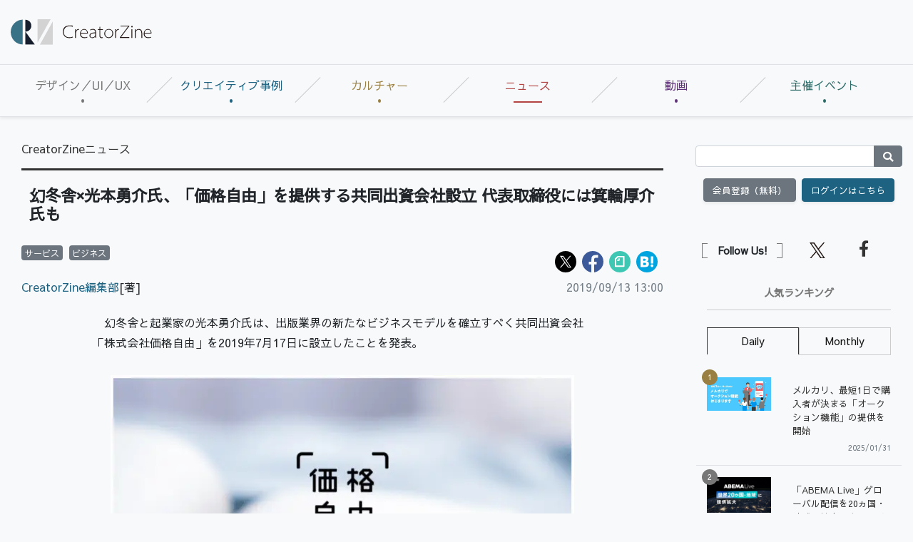

--- FILE ---
content_type: text/html; charset=UTF-8
request_url: https://creatorzine.jp/news/detail/273
body_size: 24217
content:


    
<!doctype html>
<html lang="ja">
    <head>
<script>
var dataLayer = dataLayer || [];
dataLayer.push({
'trackPageview':'CRZ/news/detail/273',
'member' : 'nonmember',
'corner' : '/corner/2',
'article_type' : 'ニュース',
'employee_name' : '中村 直香',
'publishtime' : '2019-09-13',
'timestamp' : '2026-01-18 00:38:57',
'author_name' : 'CreatorZine編集部',
});
</script><!-- Google Tag Manager -->
<script>(function(w,d,s,l,i){w[l]=w[l]||[];w[l].push({'gtm.start':
new Date().getTime(),event:'gtm.js'});var f=d.getElementsByTagName(s)[0],
j=d.createElement(s),dl=l!='dataLayer'?'&l='+l:'';j.async=true;j.src=
'https://www.googletagmanager.com/gtm.js?id='+i+dl;f.parentNode.insertBefore(j,f);
})(window,document,'script','dataLayer','GTM-KDJSWC9');
</script>
<!-- End Google Tag Manager -->
        <meta charset="UTF-8">
        <title>幻冬舎×光本勇介氏、「価格自由」を提供する共同出資会社設立 代表取締役には箕輪厚介氏も|CreatorZine|クリエイティブ×ITの情報でクリエイターを応援するウェブマガジン</title>
        <meta content="IE=edge" http-equiv="X-UA-Compatible">
        <meta name="viewport" content="width=device-width, initial-scale=1.0">
        <meta content="telephone=no" name="format-detection">
        <meta content="幻冬舎と起業家の光本勇介氏は、出版業界の新たなビジネスモデルを確立すべく共同出資会社「株式会社価格自由」を2019年7月17日に設立したことを発表。 ..." name="description"/>
        <meta name="keywords" content="クリエイター,クリエイティブ,デザイン,デザイナー,テクノロジー,ディレクター,ディレクション">
        <meta content="NOODP" name="ROBOTS">
        <meta name="robots" content="max-image-preview:large">
        <meta content="CreatorZine" name="application-name"/>
        <meta
        content="browserconfig.xml" name="msapplication-config"/>
        <!-- sns -->
        <meta content="幻冬舎×光本勇介氏、「価格自由」を提供する共同出資会社設立 代表取締役には箕輪厚介氏も" property="og:title"/>
        <meta content="article" property="og:type"/>
        <meta content="https://creatorzine.jp/news/detail/273" property="og:url"/>
        <meta content="https://creatorzine.jp/static/images/article/273/273_fb.jpg" property="og:image"/>
                    <meta property="og:image:width" content="600">
            <meta property="og:image:height" content="317">
        
        <meta content="CreatorZine" property="og:site_name"/>
        <meta content="幻冬舎と起業家の光本勇介氏は、出版業界の新たなビジネスモデルを確立すべく共同出資会社「株式会社価格自由」を2019年7月17日に設立したことを発表。 ..." property="og:description"/>
        <meta content="100002509171990" property="fb:admins">
        <meta content="summary_large_image" name="twitter:card"/>
        <meta content="@CreatorZine" name="twitter:site">
        
            <meta name="cxenseparse:sho-article-type" content="ニュース">
<meta name="cxenseparse:sho-article-title" content="幻冬舎×光本勇介氏、「価格自由」を提供する共同出資会社設立 代表取締役には箕輪厚介氏も">
<meta name="cxenseparse:sho-corner" content="CreatorZineニュース">
<meta name="cxenseparse:sho-corner-id" content="2">
    <meta name="cxenseparse:sho-tag" content="サービス">
    <meta name="cxenseparse:sho-tag" content="ビジネス">
<meta name="cxenseparse:sho-author" content="CreatorZine編集部">
  <meta name="cxenseparse:sho-publish-y" content="2019">
<meta name="cxenseparse:sho-publish-m" content="201909">
<meta name="cxenseparse:sho-publish-d" content="20190913">
<meta name="cxenseparse:recs:publishtime" content="2019-09-13T13:00:00+09:00">
<meta name="cxenseparse:recs:image" content="https://creatorzine.jp/static/common/images/logo_article.png"/>
<meta name="cxenseparse:sho-articlepath" content="detail/273">
                                
                                    
                        <link rel="canonical" href="https://creatorzine.jp/news/detail/273"/>
            <meta name="cXenseParse:pageclass" content="article"/>
        
            <link href="/rss/new/index.xml" rel="alternate" title="RSS new article" type="application/rss+xml"> <!-- icon -->
            <link href="/favicon.ico" rel="shortcut icon">

            <link href="https://creatorzine.jp/static/common/img/CreatorZine_logo__squar.jpg" rel="apple-touch-icon" sizes="180x180">
            <link href="" rel="icon" sizes="32x32" type="image/png">
            <link href="" rel="icon" sizes="16x16" type="image/png">
            <link href="" rel="manifest">
            <link color="#333333" href="" rel="mask-icon">
            <meta content="#333333" name="msapplication-TileColor">
            <meta content="#ffffff" name="theme-color">
            <!-- local style -->
            <link href="//crz-cdn.shoeisha.jp/static/common/css/bootstrap.css" rel="stylesheet">
            <link href="//crz-cdn.shoeisha.jp/static/common/css/slick.css" rel="stylesheet" type="text/css"/>
            <link href="//crz-cdn.shoeisha.jp/static/common/css/slick-theme.css" rel="stylesheet" type="text/css"/>
            <link href="//crz-cdn.shoeisha.jp/static/common/fonts/fontawesome5.9.0/css/all.min.css?v"rel="stylesheet">
            <link href="//crz-cdn.shoeisha.jp/static/common/fonts/Sawarabi_Gothic.css?v" rel="stylesheet">
            <link href="//crz-cdn.shoeisha.jp/static/common/css/style.css?v=1" rel="stylesheet">
            <link rel="stylesheet" type="text/css" href="//crz-cdn.shoeisha.jp/lib/lightbox/css/lightbox.min.css">
            <link href="//crz-cdn.shoeisha.jp/static/common/css/scroll-hint.css" rel="stylesheet">

                            <script src="//crz-cdn.shoeisha.jp/static/common/js/jquery-3.1.0.js"></script>
                <script src="//crz-cdn.shoeisha.jp/static/common/js/jquery.magnific-popup.min.js"></script>
                <script src="//crz-cdn.shoeisha.jp/static/common/js/dfp.js"></script>
                <script src="//crz-cdn.shoeisha.jp/static/common/js/embed.js"></script>
                <script src="//crz-cdn.shoeisha.jp/static/common/js/scroll-hint.min.js"></script>
                <script>
                    init_dpf();
                </script>
            
            <!-- Cxense script start -->
<script type="text/javascript">
  
  function cxHasLocalStorage() {
    try { return typeof window.localStorage === 'object' && typeof window.localStorage.getItem === 'function'; } catch (e) { return false; }
  }
  function cx_getOptOutStatus(key) {
    var status = false;
    if (cxHasLocalStorage()) {
      var optedOut = window.localStorage.getItem(key);
      if (optedOut && optedOut === 'true') {
        status = true;
      }
    }
    return status;
  }
  var cX = cX || {};
  cX.callQueue = cX.callQueue || [];
  if (cx_getOptOutStatus('cx_optOut')) {
    cX.callQueue.push(['requireConsent']);
    cX.callQueue.push(['clearIds']);
  }
  cX.CCE = cX.CCE || {}; cX.CCE.callQueue = cX.CCE.callQueue || [];
  cX.callQueue.push(['setSiteId', '1138545256645960572']);
  var cx_props = cx_props || {}; cx_props['k'] = [];
  var cpl = [];
  var spl = [];
  cX.callQueue.push(['invoke', function() {
    var cp = {}, sa = {};
    var cpMaxLen = 40;
    var cpKeyLen = 20;
    try{
      var refhost = cX.library._findRealReferrer().split('/')[2];
      if(refhost && location.hostname !== refhost) {
        cp["referrer_host"] = sa["referrer_host_S"] = refhost.slice(0,cpMaxLen);
      }
    }catch(e){}
    var u = ["utm_source", "utm_medium", "utm_term", "utm_content", "utm_campaign"];
    if((typeof(spl) !== "undefined") && (Object.prototype.toString.call(spl) === "[object Array]")) {
      Array.prototype.push.apply(u, spl);
    }
    if(location.search) location.search.substring(1).split("&").forEach(function(k){
      try{
        var v = k.split("=");
        if(v[0].slice(0,3)==="cx_" && v[1]) {
          sa[v[0].replace(/^cx_/,"")+"_S"] = decodeURIComponent(v[1]).slice(0,cpMaxLen);
        } else if(u.indexOf(v[0].toLowerCase())!==-1 && v[1]) {
          cp[v[0].toLowerCase().slice(0,cpKeyLen)] = sa[v[0].toLowerCase()+"_S"] = decodeURIComponent(v[1]).slice(0,cpMaxLen);
        } else if((typeof(cpl) !== "undefined") && (Object.prototype.toString.call(cpl) === "[object Array]") && (cpl.indexOf(v[0].toLowerCase())!==-1 && v[1])) {
          cp[v[0].toLowerCase().slice(0,cpKeyLen)] = decodeURIComponent(v[1]).slice(0,cpMaxLen);
        }
      }catch(e){}
    });
    if(!cX.getUserId(false)) {
      cp["newuser"] = sa["newuser_S"] = "true";
    }
    else {
      try{
        var t = new Date().getTime() - parseInt(cX.library.m_atfr.match(/altm=(\d+)/)[1]);
        if (t >= 1000*60*30) {
          cX.stopAllSessionAnnotations();
          var da = Math.floor(t/(1000*60*60*24));
          if(da < 1) {
            cp["elapsed"] = sa["elapsed_S"] = "\u0031\u65E5\u4EE5\u5185";
          } else if(da < 7) {
            cp["elapsed"] = sa["elapsed_S"] = String(da)+"\u65E5\u3076\u308A";
          } else if(da < 31) {
            cp["elapsed"] = sa["elapsed_S"] = String(Math.floor(da/7))+"\u9031\u9593\u3076\u308A";
          } else if(da < 365) {
            cp["elapsed"] = sa["elapsed_S"] = String(Math.floor(da/31))+"\u30F6\u6708\u3076\u308A";
          } else {
            cp["elapsed"] = sa["elapsed_S"] = "1\u5E74\u4EE5\u4E0A";
          }
        }
      } catch(e) {}
    }
    var cx_eu = cX.getCookie('eu');
    if (cx_eu){
        cX.setCustomParameters({'status': 'login'});
        cX.addExternalId({'id': cx_eu, 'type': 'sho'});
    }
    if (typeof eU !== 'undefined' && typeof eU.isLoggingIn === 'function') {
        cX.setCustomParameters({'logging_in': eU.isLoggingIn()});
    }

    var originalRef=document.referrer;
    if(originalRef.match(/faeb92b469b40c9d72e4-dc920caace12a27e58d45a42e86d29a2\.ssl\.cf2\.rackcdn\.com\/generic_v[0-9]+\.html/) || originalRef.match(/cdn\.cxpublic\.com\/generic_v[0-9]+\.html/)){
        sa["cx_source_S"] = "cxrecs";
    }
    if(Object.keys(cp).length>0) {
      cX.setCustomParameters(cp);
    }
    if(Object.keys(sa).length>0) {
      cX.startSessionAnnotation(sa);
    }
    try {
      "newuser_S" in cX.library._getSessionAnnotations() && cx_props['k'].push("newuser");
    } catch(e) {}
  }]);

  if (location.pathname.match(/^\/article\/detail\/(\d+)/)) {
    var current_page = 1;
    if(location.search) location.search.substring(1).split("&").forEach(function(k){
      try{
        var v = k.split("=");
        if (v[0] === 'p') {
          current_page = v[1];
        }
      }catch(e){}
    });
    cX.callQueue.push(['setCustomParameters', { 'page': current_page }]);
  }
  cX.CCE.callQueue.push(['sendPageViewEvent', 'sho', '15407cc43187c9b0981171abc4e9b4dc4e1d7c22']);
</script>
<script type="text/javascript">
(function(d,s,e,t){e=d.createElement(s);e.type='text/java'+s;e.async='async';e.src='https://cdn.cxense.com/cx.cce.js';t=d.getElementsByTagName(s)[0];t.parentNode.insertBefore(e,t);})(document,'script');
</script>
<script>(function(src){var a=document.createElement("script");a.type="text/javascript";a.async=true;a.src=src;var b=document.getElementsByTagName("script")[0];b.parentNode.insertBefore(a,b)})("https://experience-ap.piano.io/xbuilder/experience/load?aid=GS6a2R95pj");</script>
<!-- Cxense script end -->
<!-- Cxense Customized script start -->
<script type="text/javascript">
  window.cXcustom = window.cXcustom || function() {(window.cXcustom.q = window.cXcustom.q || []).push(arguments)};
  cX.callQueue.push(['invoke', function() {
    var cx_reading_params = {origin: "sho-web", persistedQueryId: "15407cc43187c9b0981171abc4e9b4dc4e1d7c22"};
    cXcustom("scrollDepth", function(pos){cX.sendEvent("scroll", {pos_entire_page:String(pos)+'%'}, cx_reading_params);} , 0, '', false, 1000);
    cXcustom("scrollDepth", function(pos){cX.sendEvent("scroll", {pos_in_article:String(pos)+'%'}, cx_reading_params);}, 1, 'detail-block', true, 1000);
    cXcustom("clickedTracker", function(func, obj){func("clicked", obj, cx_reading_params)});
    cX.loadScript("/static/common/js/cx-custom.js");
  }]);
</script>
<!-- Cxense Customized script end -->
<!-- Facebook Pixel Code -->
<script>!function(f,b,e,v,n,t,s){if(f.fbq)return;n=f.fbq=function(){n.callMethod?n.callMethod.apply(n,arguments):n.queue.push(arguments)};if(!f._fbq)f._fbq=n;n.push=n;n.loaded=!0;n.version='2.0';n.queue=[];t=b.createElement(e);t.async=!0;t.src=v;s=b.getElementsByTagName(e)[0];s.parentNode.insertBefore(t,s)}(window,document,'script','https://connect.facebook.net/en_US/fbevents.js');fbq('init', '1704151296468367'); fbq('track', 'PageView');</script><noscript><img height="1" width="1" src="https://www.facebook.com/tr?id=1704151296468367&ev=PageView&noscript=1"/></noscript>
<!-- End Facebook Pixel Code -->
</head>
            <body class="bg-light" id="">
<!-- Google Tag Manager (noscript) -->
<noscript><iframe src="https://www.googletagmanager.com/ns.html?id=GTM-KDJSWC9"
height="0" width="0" style="display:none;visibility:hidden"></iframe></noscript>
<!-- End Google Tag Manager (noscript) -->
              
                <div id="fb-root"></div>
                <script>(function(d, s, id) {
                    var js, fjs = d.getElementsByTagName(s)[0];
                    if (d.getElementById(id)) return;
                    js = d.createElement(s); js.id = id;
                    js.src = 'https://connect.facebook.net/ja_JP/sdk.js#xfbml=1&version=v3.2';
                    fjs.parentNode.insertBefore(js, fjs);
                }(document, 'script', 'facebook-jssdk'));</script>

                                            <header id="header">
                    <div class="container-fluid">
                        <div class="row align-items-center">
                            <p class="col-lg-2 d-none d-lg-block m-0 pr-0" id="logo">
                                <a href="/"><img alt="CreatorZine" src="//crz-cdn.shoeisha.jp/static/common/img/logo.svg"></a>
                            </p>
                            <!-- ad -->
                            <script type="text/javascript">
  (function() {
    var ww = document.documentElement.clientWidth;
    function resize(){
      var style = document.createElement("style");
      document.head.appendChild( style );
      var sheet = style.sheet;
      sheet.insertRule( "#super_banner iframe{ height:"+(90*ww/728)+"px;width:"+ww+"px;}", 0 );
    }
    if (ww < 992) {
      resize();
    }
  })();
</script>
<style>
#super-banner iframe{
   overflow:hidden;
}
</style>
<!-- ad -->
<div class="ad col-lg-10 text-right pr-0">
  <div id="super_banner">
  <!-- /5473248/CRZ_SB -->
  <div id='div-gpt-ad-1561001790814-0'>
  <script>
  googletag.cmd.push(function() { googletag.display('div-gpt-ad-1561001790814-0'); });
  </script>
  </div>
  </div>
</div>

  <script>
    var dfp_sp_banner_ids = [
      'div-gpt-ad-1561001790814-0',
    ];
        googletag.pubads().addEventListener('slotRenderEnded', function(e) {
      var ad_id = e.slot.getSlotElementId();
      if (dfp_sp_banner_ids.indexOf(ad_id) !== -1) {
        var head = $('#'+ad_id).find('iframe').last().contents().find('head');
        var ww = document.documentElement.clientWidth;
        if (ww < 992) {
//          var style = "#google_image_div {-moz-transform: scale(" + ww / 728 + "," + ww / 728 + ");-moz-transform-origin: 0 0;-webkit-transform: scale(" + ww / 728 + "," + ww / 728 + ");-webkit-transform-origin: 0 0;-o-transform: scale(" + ww / 728 + "," + ww / 728 + ");-o-transform-origin: 0 0;-ms-transform: scale(" + ww / 728 + "," + ww / 728 + ");-ms-transform-origin: 0 0;}";
//          head.append('<style>'+style+'</style>');
        }

        head.append('<link rel="stylesheet" href="//crz-cdn.shoeisha.jp/static/common/fonts/fontawesome5.9.0/css/all.min.css">');
        head.append('<link rel="stylesheet" href="//crz-cdn.shoeisha.jp/static/common/fonts/Sawarabi_Gothic.css">');
        head.append('<link href="//crz-cdn.shoeisha.jp/static/common/css/bootstrap.css" rel="stylesheet" type="text/css" media="all" />');
        head.append('<link href="//crz-cdn.shoeisha.jp/static/common/css/style.css?v=1" rel="stylesheet" type="text/css" media="all" />');
      }
    });

    googletag.pubads().addEventListener('slotOnload', function(e) {
      var ad_id = e.slot.getSlotElementId();
      if (dfp_sp_banner_ids.indexOf(ad_id) !== -1) {
        var ad = $('#'+ad_id).find('iframe').last();
        var contents = ad.contents();
        var head = contents.find('head');

        if (contents.find('body').length === 0 || !contents.find('body').html()) {
          $('#' + ad_id).remove();
        }

        // slotRenderEnbedのイベントでstyle付与が間に合わない場合がある
        if (head.find('link').length === 0) {
          head.append('<link rel="stylesheet" href="//crz-cdn.shoeisha.jp/static/common/fonts/fontawesome5.9.0/css/all.min.css">');
          head.append('<link rel="stylesheet" href="//crz-cdn.shoeisha.jp/static/common/fonts/Sawarabi_Gothic.css">');

          head.append('<link href="//crz-cdn.shoeisha.jp/static/common/css/bootstrap.css" rel="stylesheet" type="text/css" media="all" />');
          head.append('<link href="//crz-cdn.shoeisha.jp/static/common/css/style.css?v=1" rel="stylesheet" type="text/css" media="all" />');
        }
        if (head.find('style').length === 0) {
          var ww = document.documentElement.clientWidth;
          if (ww < 992) {
            //var style = "#google_image_div {-moz-transform: scale(" + ww / 728 + "," + ww / 728 + ");-moz-transform-origin: 0 0;-webkit-transform: scale(" + ww / 728 + "," + ww / 728 + ");-webkit-transform-origin: 0 0;-o-transform: scale(" + ww / 728 + "," + ww / 728 + ");-o-transform-origin: 0 0;-ms-transform: scale(" + ww / 728 + "," + ww / 728 + ");-ms-transform-origin: 0 0;}";
            //head.append('<style>'+style+'</style>');
          }
        }
      }
    });

    $(window).on('load', function() {
      // 中身が無い広告でslotOnloadを通らない場合がある
      dfp_sp_banner_ids.map(function(ad_id) {
        var ad = $('#'+ad_id).find('iframe').last();
        var contents = ad.contents();
        if (contents.find('body').length === 0 || !contents.find('body').html()) {
          $('#' + ad_id).remove();
        }
      });
    });
  </script>
</ul>
<!-- / .ad -->


                            <!-- / .ad -->
                        </div>
                        <!--/row-->
                    </div>
                    <!--/container-fluid-->
                </header>
                            
                                            <nav class="navbar navbar-expand-lg navbar-light border-bottom border-top bg-light shadow-sm" id="gNav" role="navigation">
                    <a class="navbar-brand d-lg-none mr-0" href="/"><img alt="CreatorZine" src="//crz-cdn.shoeisha.jp/static/common/img/logo.svg"></a>
                    <div class="d-flex">
                                
<script>
</script>

    <!--login btn-->
    <ul class="d-lg-none login-btn d-flex justify-content-end align-items-center p-0 m-0">
                <li class="btn rounded-0 text-center border-right border-left">
            <a href="/user/regist/?ref=/news/detail/273&amp;utm_source=creatorzine.jp&amp;utm_medium=self&amp;utm_campaign=regist&amp;utm_term=/news/detail/273">会員登録<br>(無料)</a>
        </li>
        <li class="btn rounded-0 text-center border-right">
            <a data-toggle="modal" href="#modal_login">
                <i class="fas fa-lock"></i><br>ログイン</a>
        </li>
            </ul>
    <!--/login btn-->
                        <!--/login btn-->
                        <button aria-controls="navbarSupportedContent" aria-expanded="false" aria-label="Toggle navigation" class="navbar-toggler border-0" data-target="#navbarSupportedContent" data-toggle="collapse" type="button">
                            <span></span>
                            <span></span>
                            <span></span>
                        </button>
                    </div>

                    <div class="collapse navbar-collapse pb-3" id="navbarSupportedContent">
                        <ul class="navbar-nav w-100 navbar-nav w-100 nav-justified mr-auto">
                            <li class="nav-color1 nav-item pr-2">
                                <a class="nav-link px-3" href="/article/t/デザイン／UI／UX">デザイン／UI／UX</a>
                                                                                            </li>
                            <li class="nav-color2 nav-item pr-2">
                                <a class="nav-link px-3" href="/article/t/%E3%82%AF%E3%83%AA%E3%82%A8%E3%82%A4%E3%83%86%E3%82%A3%E3%83%96%E4%BA%8B%E4%BE%8B">クリエイティブ事例</a>
                                                            </li>
                            <li class="nav-color3 nav-item pr-2">
                                <a class="nav-link px-3" href="/article/t/%E3%82%AB%E3%83%AB%E3%83%81%E3%83%A3%E3%83%BC">カルチャー</a>
                                                            </li>
                            <li class="nav-color4 nav-item pr-2">
                                <a class="nav-link px-3 active" href="/news">ニュース</a>
                            </li>
                        <li class="nav-color6 nav-item pr-2">
                                <a class="nav-link px-3" href="/movie">動画</a>
                            </li>
                            <li class="nav-color5 nav-item pr-2">
                                <a class="nav-link px-3" href="https://event.shoeisha.jp/crzmix/20250319/">主催イベント</a>
                            </li>
                        </ul>
                    </div>
                </nav>
                            
                                                                        <div class="container-fluid bg-light py-lg-3">
                        <div class="row">
                            <main class="col-xl-9 col-lg-8 pt-3" role="main">
                                    
                            


<article id="article_body_block" class="container-fluid" itemscope itemtype="http://schema.org/Article">
    <ul class="d-flex flex-wrap m-0 mb-3 p-0 list-unstyled">
        <li class="mr-2" itemscope="" itemtype="https://schema.org/BreadcrumbList">
                        <span itemprop="itemListElement" itemscope="" itemtype="https://schema.org/ListItem">
                            <a itemprop="item" href="/news/" itemprop="url"><span itemprop="name">CreatorZineニュース</span></a>
                        <meta itemprop="position" content="1" />
            </span>
        </li>
    </ul>

    <h1 class="h101" itemprop="headline name">幻冬舎×光本勇介氏、「価格自由」を提供する共同出資会社設立 代表取締役には箕輪厚介氏も</h1>
        
        <!--detail-block-->
    <div class="detail-block mb-3">

<div class="d-md-flex">
  <div class="mr-auto">
      <ul class="list-inline m-0 p-0">
                                <li class="mr-1 list-inline-item">
                    <a href="/tag/36/">
                        <span class="badge badge-secondary">サービス</span>
                    </a>
                </li>
                                <li class="mr-1 list-inline-item">
                    <a href="/tag/84/">
                        <span class="badge badge-secondary">ビジネス</span>
                    </a>
                </li>
                            </ul></div>
  <div class="col-md-6 p-0"> <script>
    // from:https://github.com/jserz/js_piece/blob/master/DOM/ChildNode/remove()/remove().md
  (function (arr) {
      arr.forEach(function (item) {
          if (item.hasOwnProperty('remove')) {
              return;
          }
          Object.defineProperty(item, 'remove', {
              configurable: true,
              enumerable: true,
              writable: true,
              value: function remove() {
                  if (this.parentNode !== null)
                      this.parentNode.removeChild(this);
              }
          });
      });
  })([Element.prototype, CharacterData.prototype, DocumentType.prototype]);
</script>
<style>
.mb-2 {
  margin-top: 0.5rem !important;
}
</style>
<ul class="d-flex flex-wrap list-unstyled m-0 mb-2 p-0 justify-content-md-end">
  <li class="mr-2"><a href="https://x.com/intent/post?text=%E5%B9%BB%E5%86%AC%E8%88%8E%C3%97%E5%85%89%E6%9C%AC%E5%8B%87%E4%BB%8B%E6%B0%8F%E3%80%81%E3%80%8C%E4%BE%A1%E6%A0%BC%E8%87%AA%E7%94%B1%E3%80%8D%E3%82%92%E6%8F%90%E4%BE%9B%E3%81%99%E3%82%8B%E5%85%B1%E5%90%8C%E5%87%BA%E8%B3%87%E4%BC%9A%E7%A4%BE%E8%A8%AD%E7%AB%8B%20%E4%BB%A3%E8%A1%A8%E5%8F%96%E7%B7%A0%E5%BD%B9%E3%81%AB%E3%81%AF%E7%AE%95%E8%BC%AA%E5%8E%9A%E4%BB%8B%E6%B0%8F%E3%82%82&url=https://creatorzine.jp/news/detail/273&via=CreatorZine" target="_blank" rel="noopener"><img src="//crz-cdn.shoeisha.jp/static/templates/img/icon/icon_x.svg" alt="X"></a></li>
  <li class="mr-2"><a href="https://www.facebook.com/sharer/sharer.php?u=https://creatorzine.jp/news/detail/273" target="_blank" rel="noopener"><img src="//crz-cdn.shoeisha.jp/static/templates/img/icon/icon_facebook.svg" alt="Facebook"></a></li>
    <li class="mr-2"><a href="https://note.com/intent/post?url=https://creatorzine.jp/news/detail/273&hashtags=creatorzine%2C" target="_blank" rel="noopener"><img src="//crz-cdn.shoeisha.jp/static/templates/img/icon/icon_note.svg" alt="note"></a></li>
  <li class="mr-2"><a href="http://b.hatena.ne.jp/entry/https://creatorzine.jp/news/detail/273" target="_blank" class="hatena-bookmark-button" data-hatena-bookmark-layout="simple-balloon" title="このエントリーをはてなブックマークに追加"><img src="//crz-cdn.shoeisha.jp/static/templates/img/icon/icon_hatena.svg" alt="hatena"><a href="http://b.hatena.ne.jp/entry/https://creatorzine.jp/news/detail/273" class="hatena-bookmark-button" data-hatena-bookmark-layout="simple-balloon" title="このエントリーをはてなブックマークに追加"></a></li>
  </ul></div>
</div>

<div class="d-md-flex">
  <div class="mr-auto">
 <!-- authorDetail -->
        <div class="authorDetail mb-1 mb-md-4">
            <div class="authorName" itemprop="author" itemscope itemtype="http://schema.org/Person">
                                                                                                                                                                <a href="/author/1"><span itemprop="name">CreatorZine編集部</span></a>[著]
                                                                    </div>
        </div>
        <!-- / authorDetail -->
    </div>
  <div> <div class="day mb-4 mb-sm-0" itemprop="datepublished">2019/09/13 13:00</div></div>
</div>


        
        <div class="article" itemprop="articleBody">
                                                        <p>　幻冬舎と起業家の光本勇介氏は、出版業界の新たなビジネスモデルを確立すべく共同出資会社「株式会社価格自由」を2019年7月17日に設立したことを発表。</p>
<figure>
  <img src="//crz-cdn.shoeisha.jp/static/images/article/273/273.png" /></figure>
<p>　幻冬舎と、誰でも簡単にオンラインストアが開設できる「STORES.jp」や、即現金化アプリ「CASH」、後払い専用旅行代理店アプリ「TRAVEL Now」などの新しいビジネスを生み出してきた起業家・光本勇介氏が協業することで、新しい出版業界のビジネスモデル構築を目指していく。</p>
<p>　株式会社価格自由が提供する「価格自由」は、消費者が自分が好きな金額を決め、その金額が課金できるページへ誘導する2次元コードを、書籍をはじめあらゆる媒体に提供していくサービスとなる。</p>
<p>　すでに幻冬舎が出版するふたつの書籍に価格自由が導入され、1冊目の書籍「実験思考」では1ヶ月半で1億円が読者から課金され、2冊目の「ハッタリの流儀」では3日で1億円以上が読者より課金されている。</p>
<p>　今後は、幻冬舎が出版する年間1,000万部以上の出版物を対象に、著者が承諾した場合に限り、徐々に導入をしていき、将来的には他社や出版物以外の媒体などにもこの新たな課金の仕組みを提供をしていきたいと考えている。</p>
<h3>​「価格自由」運営会社概要</h3>
<ul>
  <li>
    名称： 株式会社価格自由
  </li>
  <li>
    所在地： 〒151- 0051 東京都渋谷区千駄ケ谷四丁目9番7号 設立： 2019年7月17日
  </li>
  <li>
    事業内容： インターネットビジネスの企画・開発・運営
  </li>
  <li>
    書籍等の企画・制作・出版
  </li>
  <li>
    代表者： 取締役会長 見城徹氏、代表取締役 光本勇介氏、代表取締役 箕輪厚介氏
  </li>
</ul>

                                        
                    </div>

<!-- Cxense Module: 記事本文中記事誘導ウィジェット -->
<div id="cx_f6338a6d75c2ebccbeaa0b06d6576f8b6871c392"></div>
<script type="text/javascript">
    var cX = window.cX = window.cX || {}; cX.callQueue = cX.callQueue || [];
    cX.CCE = cX.CCE || {}; cX.CCE.callQueue = cX.CCE.callQueue || [];
    cX.CCE.callQueue.push(['run',{
        widgetId: 'f6338a6d75c2ebccbeaa0b06d6576f8b6871c392',
        targetElementId: 'cx_f6338a6d75c2ebccbeaa0b06d6576f8b6871c392'
    }]);
</script>
<!-- Cxense Module End -->

    </div>
    <!--/detail-block-->

    <!--pagenation-->

<!--related-link-->
<section id="related-link-block">
                                    <div class="bg-info text-white py-1 px-3 pt-3 mb-2">
                    <h3 class="h203">関連リンク</h3>
                </div>
                <ul class="icon-arrow list-unstyled m-0 p-0 mb-5 ml-4">
                                    <li>
                        <a href="https://prtimes.jp/main/html/rd/p/000000001.000048823.html"  target="_blank" >プレスリリース</a>
                    </li>
                                </ul>
                    
            <ul class="detail-btn d-flex flex-wrap justify-content-center align-items-center text-white m-0 mb-3 p-0">
          <li class="btn btn-secondary mr-2 shadow-sm">
          <a href="/article/corner/2"><i class="far fa-file-alt"></i> バックナンバー</a>
          </li>
          <li class="btn btn-secondary shadow-sm">
              <a href="/news/detail/273?mode=print">
                  <i class="fas fa-print"></i>
                  印刷用を表示
              </a>
          </li>
        </ul>
    
            <script>
    // from:https://github.com/jserz/js_piece/blob/master/DOM/ChildNode/remove()/remove().md
  (function (arr) {
      arr.forEach(function (item) {
          if (item.hasOwnProperty('remove')) {
              return;
          }
          Object.defineProperty(item, 'remove', {
              configurable: true,
              enumerable: true,
              writable: true,
              value: function remove() {
                  if (this.parentNode !== null)
                      this.parentNode.removeChild(this);
              }
          });
      });
  })([Element.prototype, CharacterData.prototype, DocumentType.prototype]);
</script>
<style>
.mb-2 {
  margin-top: 0.5rem !important;
}
</style>
<ul class="d-flex flex-wrap list-unstyled m-0 mb-2 p-0 justify-content-center">
  <li class="mr-2"><a href="https://x.com/intent/post?text=%E5%B9%BB%E5%86%AC%E8%88%8E%C3%97%E5%85%89%E6%9C%AC%E5%8B%87%E4%BB%8B%E6%B0%8F%E3%80%81%E3%80%8C%E4%BE%A1%E6%A0%BC%E8%87%AA%E7%94%B1%E3%80%8D%E3%82%92%E6%8F%90%E4%BE%9B%E3%81%99%E3%82%8B%E5%85%B1%E5%90%8C%E5%87%BA%E8%B3%87%E4%BC%9A%E7%A4%BE%E8%A8%AD%E7%AB%8B%20%E4%BB%A3%E8%A1%A8%E5%8F%96%E7%B7%A0%E5%BD%B9%E3%81%AB%E3%81%AF%E7%AE%95%E8%BC%AA%E5%8E%9A%E4%BB%8B%E6%B0%8F%E3%82%82&url=https://creatorzine.jp/news/detail/273&via=CreatorZine" target="_blank" rel="noopener"><img src="//crz-cdn.shoeisha.jp/static/templates/img/icon/icon_x.svg" alt="X"></a></li>
  <li class="mr-2"><a href="https://www.facebook.com/sharer/sharer.php?u=https://creatorzine.jp/news/detail/273" target="_blank" rel="noopener"><img src="//crz-cdn.shoeisha.jp/static/templates/img/icon/icon_facebook.svg" alt="Facebook"></a></li>
    <li class="mr-2"><a href="https://note.com/intent/post?url=https://creatorzine.jp/news/detail/273&hashtags=creatorzine%2C" target="_blank" rel="noopener"><img src="//crz-cdn.shoeisha.jp/static/templates/img/icon/icon_note.svg" alt="note"></a></li>
  <li class="mr-2"><a href="http://b.hatena.ne.jp/entry/https://creatorzine.jp/news/detail/273" target="_blank" class="hatena-bookmark-button" data-hatena-bookmark-layout="simple-balloon" title="このエントリーをはてなブックマークに追加"><img src="//crz-cdn.shoeisha.jp/static/templates/img/icon/icon_hatena.svg" alt="hatena"><a href="http://b.hatena.ne.jp/entry/https://creatorzine.jp/news/detail/273" class="hatena-bookmark-button" data-hatena-bookmark-layout="simple-balloon" title="このエントリーをはてなブックマークに追加"></a></li>
  </ul>    
    </section><!-- / .related-link -->

        <!-- Cxense Module: あなたにオススメ -->
    <div id="cx_2803920f85c1da6fa4074d2501a914b1616a3c38"></div>
    <script type="text/javascript">
        var cX = window.cX = window.cX || {}; cX.callQueue = cX.callQueue || [];
        cX.CCE = cX.CCE || {}; cX.CCE.callQueue = cX.CCE.callQueue || [];
        cX.CCE.callQueue.push(['run',{
            widgetId: '2803920f85c1da6fa4074d2501a914b1616a3c38',
            targetElementId: 'cx_2803920f85c1da6fa4074d2501a914b1616a3c38'
        }]);
    </script>
    <!-- Cxense Module End -->

    <!--recommend-->
        <!--/recommend-->
    

        <!--pr-->
        <!--/pr-->
    </article>

<script>
  $(function() {
    if (cX.getCookie('se_justLoggedIn') == '1') {
      cX.callQueue.push(['invoke',function() {
        var site_id = '1138545256645960572';
        var article_id = '273';
        cX.setSiteId(site_id);
        cX.setEventAttributes({ origin: 'sho-web', persistedQueryId: '15407cc43187c9b0981171abc4e9b4dc4e1d7c22' });
        var send_item = {
          "service": 'creatorzine',
          'article_id': article_id,
        };
        cX.sendEvent('login_action', send_item);
      }]);
      document.cookie = "se_justLoggedIn=; expires=Thu, 01 Jan 1970 00:00:00 UTC; path=/;";
    }
  });
</script>


                                            </main>
                                                    

<aside class="col-xl-3 col-lg-4 pt-xl-4">
    <!--form-->
    <!--form-->
<form action="/search" class="searchbox form-inline justify-content-center my-2 my-lg-0 d-none d-xl-block" method="GET" role="search">
    <div class="input-group mb-3">
        <input aria-describedby="srchInput" aria-label="Search" class="form-control" id="srchInput" name="q" type="text" value="">
        <div class="input-group-append">
            <button class="btn btn-secondary" type="submit">
                <i class="fas fa-search"></i>
            </button>
        </div>
    </div>
</form>
<!--/form-->
    <!--/form-->

    <!--login btn-->
            
<script>
</script>

            <!--login btn-->
        <ul class="p-0 m-0 mb-lg-2 mb-xl-5 login-btn d-none d-lg-flex justify-content-center align-items-center">
            <li class="btn btn-secondary mr-2 shadow-sm" data-toggle="tooltip" data-placement="top" data-html="true" title="<div class='text-left small'>会員登録をすると、全過去記事の閲覧や、会員限定のメルマガを受信できます</div>">
                <a href="/user/regist/?ref=/news/detail/273&amp;utm_source=creatorzine.jp&amp;utm_medium=self&amp;utm_campaign=regist&amp;utm_term=/news/detail/273">会員登録（無料）</a>
            </li>
            <li class="btn btn-info shadow-sm">
                <a data-toggle="modal" href="#modal_login">ログインはこちら</a>
            </li>
        </ul>
        <!--/login btn-->
        <!--/login btn-->
    <!-- ad -->

        <script type="text/javascript">
  $(function() {
//      (function() {
//        var style = document.createElement("style");
//        document.head.appendChild( style );
//        var sheet = style.sheet;
//        var ww = $(window).width();
//        var rww = ww*0.30;
//        $('#div-gpt-ad-1561001560390-0_ad_container').find('ins').map(function(index, item) {
//            $(item).css({'width': 300*rww/300, 'height': 300*rww/300});
//        });
//        sheet.insertRule( "#div-gpt-ad-1561001560390-0 iframe {-moz-transform: scale("+rww/300+","+rww/300+");-moz-transform-origin: 0 0;-webkit-transform: scale("+rww/300+","+rww/300+");-webkit-transform-origin: 0 0;-o-transform: scale("+rww/300+","+rww/300+");-o-transform-origin: 0 0;-ms-transform: scale("+rww/300+","+rww/300+");-ms-transform-origin: 0 0;}", 0 );
//        sheet.insertRule( "#div-gpt-ad-1561001560390-0{ height:"+(300*rww/300)+"px; width:"+rww+"px;}", 0 );
//        sheet.insertRule( "#rectangle iframe {-moz-transform: scale("+rww/300+","+rww/300+");-moz-transform-origin: 0 0;-webkit-transform: scale("+rww/300+","+rww/300+");-webkit-transform-origin: 0 0;-o-transform: scale("+rww/300+","+rww/300+");-o-transform-origin: 0 0;-ms-transform: scale("+rww/300+","+rww/300+");-ms-transform-origin: 0 0;}", 0 );
//        sheet.insertRule( "#rectangle{ height:"+(300*rww/300)+"px; width:"+rww+"px;}", 0 );
//        $('#div-gpt-ad-1561001560390-0 iframe').show();
//      })();
  });
</script>
<div class="text-center mb-5">
  <div id='div-gpt-ad-1561001560390-0' style='height:300px; width:300px;margin:0 auto;'>
  <script>
  googletag.cmd.push(function() { googletag.display('div-gpt-ad-1561001560390-0'); });
  </script>
  </div>
</div>
    <!-- /ad -->
    <!-- sns btn -->
                    <dl class="sns-btn row align-items-center px-4 d-none d-xl-flex">
                    <dt class="col-5 text-center">Follow Us!</dt>
                    <dd class="col-7">
                        <ul class="m-0 p-0 list-unstyled d-flex justify-content-around">
                            <li>
                                <a href="https://x.com/CreatorZine" target="_blank">
                                <img src="//crz-cdn.shoeisha.jp/static/common/img/icon-x.svg">
                                </a>
                            </li>
                            <li>
                                <a href="https://www.facebook.com/creatorzine" target="_blank">
                                    <i class="fab fa-facebook-f"></i>
                                </a>
                            </li>
                        </ul>
                    </dd>
                </dl>
    <!-- /sns btn -->

    <!--special contents-->
    <script>
  (function() {
    // addEventListener support for IE8
    function bindEvent(element, eventName, eventHandler) {
        if (element.addEventListener){
            element.addEventListener(eventName, eventHandler, false);
        } else if (element.attachEvent) {
            element.attachEvent('on' + eventName, eventHandler);
        }
    }

    /*
     Listen to message from child window
     e.data schema
      {
        'cmd': 'setHeightDfpAdSc',
        'value': document.getElementById('sc').offsetHeight,
        'id': e.currentTarget.frameElement.id
      };
    */
    bindEvent(window, 'message', function (e) {
      if (typeof e.data.indexOf === 'function' && e.data.indexOf("setHeightDfpAdSc") !== -1) {
        var msg = JSON.parse(e.data);
        // idをエスケープ Example msg.id: google_ads_iframe_/5473248/CRZ_SC_3_0
        var id = msg.id.replace(/([/])/g,'\\$1');

        // window.loadよりも遅くpostMessageを受信するケースが稀にある max_heightで指定した高さを上書きしないため判定
        if (msg.value > $('#' + id).height()) {
          $('#' + id).css('height', parseInt(msg.value) + 6);
        }
      }
    });
  })();
</script>
<section id="AdSpecialContents" class="special-contents px-3 pb-5 mb-3">
    <h3 class="h203 mb-4 w-100 d-flex justify-content-between align-items-center">Special Contents
        <span class="badge mb-1 badge-secondary">AD</span>
    </h3>
  <ul id="ad_special" class="m-0 p-0 list-unstyled sub-article small">
  <style>
    #ad_special iframe {
    width: 100%;
    height: 0;
  }
  </style>
    <script type="text/javascript">
    var dfp_special = [
        ['div-gpt-ad-1564556477398-0'],
        ['div-gpt-ad-1564556396305-0'],
        ['div-gpt-ad-1564556438844-0'],
    ];
    var dfp_special_ids = [
      'div-gpt-ad-1564556477398-0',
      'div-gpt-ad-1564556396305-0',
      'div-gpt-ad-1564556438844-0',
    ];

    dfp_special = dfp_shuffle_array( dfp_special );

    var ad_sc_flag = 0;
    for (var i = 0; dfp_special.length > i; i++) {
            document.write('<li id="ad_special_'+dfp_special[i][0]+'">');
            document.write('<div id="' + dfp_special[i][0] + '"><scri' + 'pt>googletag.display(\'' + dfp_special[i][0] + '\');<\/script></div>' );
      document.write('</li>');
      if ($('#' + dfp_special[i][0] + '_ad_container').text() == '') $('#ad_special_' + dfp_special[i][0]).addClass('noad');
    }

        googletag.pubads().addEventListener('slotRenderEnded', function(e) {
      var ad_id = e.slot.getSlotElementId();
      if (dfp_special_ids.indexOf(ad_id) !== -1) {
        var ad = $('#'+ad_id).find('iframe');
        var contents = ad.contents();
        var head = contents.find('head');

        head.append('<link rel="stylesheet" href="//crz-cdn.shoeisha.jp/static/common/fonts/fontawesome5.9.0/css/all.min.css?v">');
        head.append('<link rel="stylesheet" href="//crz-cdn.shoeisha.jp/static/common/fonts/Sawarabi_Gothic.css?v">');
        head.append('<link href="//crz-cdn.shoeisha.jp/static/common/css/bootstrap.css" rel="stylesheet" type="text/css" media="all" />');
        head.append('<link href="//crz-cdn.shoeisha.jp/static/common/css/style.css?v=1" rel="stylesheet" type="text/css" media="all" />');
        head.append('<style>figure {margin: 0 !important;} </style>');
        $('#ad_special_'+ad_id).show();
      }
    });

    googletag.pubads().addEventListener('slotOnload', function(e) {
      var ad_id = e.slot.getSlotElementId();
      if (dfp_special_ids.indexOf(ad_id) !== -1) {
        var ad = $('#'+ad_id).find('iframe');
        var contents = ad.contents();
        var head = contents.find('head');

        if (contents.find('body').length === 0 || !contents.find('body').html()) {
          $('#ad_special_' + ad_id).remove();
        } else {
          ad_sc_flag++;
        }

        // slotRenderEnbedのイベントでstyle付与が間に合わない場合がある
        if (head.find('link').length === 0) {
          head.append('<link rel="stylesheet" href="//crz-cdn.shoeisha.jp/static/common/fonts/fontawesome5.9.0/css/all.min.css?v">');
          head.append('<link rel="stylesheet" href="//crz-cdn.shoeisha.jp/static/common/fonts/Sawarabi_Gothic.css?v">');
          head.append('<link href="//crz-cdn.shoeisha.jp/static/common/css/bootstrap.css" rel="stylesheet" type="text/css" media="all" />');
          head.append('<link href="//crz-cdn.shoeisha.jp/static/common/css/style.css?v=1" rel="stylesheet" type="text/css" media="all" />');
        }
        if (head.find('style').length === 0) {
          head.append('<style>figure {margin: 0 !important;} </style>');
        }
      }
    });

    $(window).on('load', function() {
      var max_height = 0;
      // 中身が無い広告でslotOnloadを通らない場合がある
      dfp_special_ids.map(function(ad_id) {
        var ad = $('#' + ad_id + ' iframe');
        var contents = ad.contents();
        if (contents.find('body').length === 0 || !contents.find('body').html()) {
          $('#ad_special_' + ad_id).remove();
        } else {
          ad_sc_flag++;
        }

        if (ad.height() > max_height) {
          max_height = ad.height();
        }
      });

            dfp_special_ids.map(function(ad_id) {
        $('#' + ad_id + ' iframe').css('height', max_height);
      });

      if ($('#AdSpecialContents').is(':visible') && !ad_sc_flag) $('#AdSpecialContents').hide();
      if (!$('#AdSpecialContents').is(':visible') && ad_sc_flag) $('#AdSpecialContents').show();
    });
    </script>
  </ul>
</section>
<!-- / .specialBlock -->

    <!-- /special contents -->

    <!--pr-->
    <style>
.pr iframe {width: 100%;}
</style>

    <div id="right_ad_article_link" class="pr alert alert-secondary small px-3 mb-5">
        <ul class="m-0 p-0 list-unstyled">
            <li class="py-1">
              <!-- /5473248/CRZ_AL_01 -->
              <div id='div-gpt-ad-1561005092877-0'>
                <script>
                googletag.cmd.push(function() { googletag.display('div-gpt-ad-1561005092877-0'); });
                </script>
              </div>
            </li>
            <li class="py-1">
              <!-- /5473248/CRZ_AL_02 -->
              <div id='div-gpt-ad-1561005185771-0'>
                <script>
                googletag.cmd.push(function() { googletag.display('div-gpt-ad-1561005185771-0'); });
                </script>
              </div>
            </li>
            <li class="py-1">
              <!-- /5473248/CRZ_AL_03 -->
              <div id='div-gpt-ad-1561005237741-0'>
              <script>
              googletag.cmd.push(function() { googletag.display('div-gpt-ad-1561005237741-0'); });
              </script>
              </div>
            </li>
            <li class="py-1">
              <!-- /5473248/CRZ_AL_04 -->
              <div id='div-gpt-ad-1561005281623-0'>
              <script>
              googletag.cmd.push(function() { googletag.display('div-gpt-ad-1561005281623-0'); });
              </script>
              </div>
            </li>
        </ul>
      </div>
  <script>
    var dfp_pr_ids = [
      'div-gpt-ad-1561005092877-0',
      'div-gpt-ad-1561005185771-0',
      'div-gpt-ad-1561005237741-0',
      'div-gpt-ad-1561005281623-0',
    ];
    var ad_article_link_flag = 0;
            googletag.pubads().addEventListener('slotRenderEnded', function(e) {
      var ad_id = e.slot.getSlotElementId();
      if (dfp_pr_ids.indexOf(ad_id) !== -1) {
      }
    });

    googletag.pubads().addEventListener('slotOnload', function(e) {
      var ad_id = e.slot.getSlotElementId();
      if (dfp_pr_ids.indexOf(ad_id) !== -1) {
        var ad = $('#'+ad_id).find('iframe').last();
        var contents = ad.contents();
        var head = contents.find('head');

        if (contents.find('body').length === 0 || !contents.find('body').html()) {
          $('#' + ad_id).remove();
        } else {
          ad_article_link_flag++;
        }
      }
    });

    $(window).on('load', function() {
      // 中身が無い広告でslotOnloadを通らない場合がある
      dfp_pr_ids.map(function(ad_id) {
        var ad = $('#'+ad_id).find('iframe').last();
        var contents = ad.contents();
        if (contents.find('body').length === 0 || !contents.find('body').html()) {
          $('#' + ad_id).remove();
        } else {
          var ad_selector = '#' + ad_id + ' iframe';
          $(ad_selector).css('min-height', contents.find('body').height());
          ad_article_link_flag++;
        }
      });

      if ($('#right_ad_article_link').is(':visible') && !ad_article_link_flag) $('#right_ad_article_link').hide();
      if (!$('#right_ad_article_link').is(':visible') && ad_article_link_flag) $('#right_ad_article_link').show();

    });
  </script>
</ul>

    <!--/pr-->

    <!--ranking contents-->
    <section class="ranking-contents px-3 pb-5">
    <h3 class="h203 mb-4">人気ランキング</h3>

    <ul class="m-0 p-0 list-unstyled nav nav-tabs mb-3 text-center" id="ranking-tab" role="tablist">
        <li class="nav-item w-50">
            <a aria-controls="daily" aria-selected="true" class="nav-link active" data-toggle="tab" href="#daily" id="daily-tab" role="tab">Daily</a>
        </li>
        <li class="nav-item w-50">
            <a aria-controls="monthly" aria-selected="false" class="nav-link" data-toggle="tab" href="#monthly" id="monthly-tab" role="tab">Monthly</a>
        </li>
    </ul>
    <div class="tab-content" id="ranking-tab-content">
        <div aria-labelledby="daily-tab" class="tab-pane fade show active" id="daily" role="tabpanel">
            <ol class="m-0 p-0 list-unstyled sub-article small">
                                    <li>
                        <a class="py-3 row border-bottom" href="/article/detail/6283">
                            <figure class="col-5 text-center"><img alt="" src="//crz-cdn.shoeisha.jp/static/images/article/6283/6283_01.jpg"></figure>
                            <div class="col-7">
                                <p class="ranking-title mb-2">メルカリ、最短1日で購入者が決まる「オークション機能」の提供を開始</p>
                                <p class="m-0 text-secondary text-right small">2025/01/31
                                    
                                </p>
                            </div>

                        </a>
                    </li>
                                    <li>
                        <a class="py-3 row border-bottom" href="/article/detail/6930">
                            <figure class="col-5 text-center"><img alt="" src="//crz-cdn.shoeisha.jp/static/images/article/6930/6930_01.jpg"></figure>
                            <div class="col-7">
                                <p class="ranking-title mb-2">「ABEMA Live」グローバル配信を20ヵ国・地域に拡大　ホロライブ3期生ライブを世界同時配信</p>
                                <p class="m-0 text-secondary text-right small">2025/10/28
                                    
                                </p>
                            </div>

                        </a>
                    </li>
                                    <li>
                        <a class="py-3 row border-bottom" href="/article/detail/6922">
                            <figure class="col-5 text-center"><img alt="" src="//crz-cdn.shoeisha.jp/static/images/article/6922/6922_01.jpg"></figure>
                            <div class="col-7">
                                <p class="ranking-title mb-2">TikTokが秋をテーマに体験型オフラインイベント「TikTok Autumn Fest」日本初開催</p>
                                <p class="m-0 text-secondary text-right small">2025/10/23
                                    
                                </p>
                            </div>

                        </a>
                    </li>
                                    <li>
                        <a class="py-3 row border-bottom" href="/article/detail/6813">
                            <figure class="col-5 text-center"><img alt="" src="//crz-cdn.shoeisha.jp/static/images/article/6813/6813_fb.jpg"></figure>
                            <div class="col-7">
                                <p class="ranking-title mb-2">IPビジネスは世界で約54兆円規模に　現実×デジタルのフィジタルコラボ時代到来／ミンテルジャパン調査</p>
                                <p class="m-0 text-secondary text-right small">2025/09/03
                                    
                                </p>
                            </div>

                        </a>
                    </li>
                                    <li>
                        <a class="py-3 row border-bottom" href="/article/detail/6939">
                            <figure class="col-5 text-center"><img alt="" src="//crz-cdn.shoeisha.jp/static/images/article/6939/arena.png"></figure>
                            <div class="col-7">
                                <p class="ranking-title mb-2">［CreatorZine］サービス停止のお知らせと、長らくのご愛顧への感謝</p>
                                <p class="m-0 text-secondary text-right small">2025/11/28
                                    
                                </p>
                            </div>

                        </a>
                    </li>
                                    <li>
                        <a class="py-3 row border-bottom" href="/article/detail/6758">
                            <figure class="col-5 text-center"><img alt="" src="//crz-cdn.shoeisha.jp/static/images/article/6758/6758_01.jpg"></figure>
                            <div class="col-7">
                                <p class="ranking-title mb-2">東京メトロが駅スタンプアプリ「エキタグ」を導入　開始時点では20駅と地下鉄博物館に設置</p>
                                <p class="m-0 text-secondary text-right small">2025/07/31
                                    
                                </p>
                            </div>

                        </a>
                    </li>
                                    <li>
                        <a class="py-3 row border-bottom" href="/article/detail/6171">
                            <figure class="col-5 text-center"><img alt="" src="//crz-cdn.shoeisha.jp/static/images/article/6171/th.jpg"></figure>
                            <div class="col-7">
                                <p class="ranking-title mb-2">カギは「人格の宣言」 失敗から学んだマネージャーの心得とデザイン組織づくりを、ログラス高瀬さんが語る</p>
                                <p class="m-0 text-secondary text-right small">2025/02/07
                                    
                                </p>
                            </div>

                        </a>
                    </li>
                                    <li>
                        <a class="py-3 row border-bottom" href="/article/detail/6632">
                            <figure class="col-5 text-center"><img alt="" src="//crz-cdn.shoeisha.jp/static/images/article/6632/th.jpg"></figure>
                            <div class="col-7">
                                <p class="ranking-title mb-2">強烈なキャラクターの主人公が活躍する大ヒット作――『成瀬は天下を取りに行く』『高宮麻綾の引継書』</p>
                                <p class="m-0 text-secondary text-right small">2025/06/20
                                    
                                </p>
                            </div>

                        </a>
                    </li>
                                    <li>
                        <a class="py-3 row border-bottom" href="/article/detail/6811">
                            <figure class="col-5 text-center"><img alt="" src="//crz-cdn.shoeisha.jp/static/images/article/6811/th.png"></figure>
                            <div class="col-7">
                                <p class="ranking-title mb-2">“Clanker”って何？ クリエイターが押さえておきたいAIスラング8選</p>
                                <p class="m-0 text-secondary text-right small">2025/09/19
                                    
                                </p>
                            </div>

                        </a>
                    </li>
                                    <li>
                        <a class="py-3 row border-bottom" href="/article/detail/6937">
                            <figure class="col-5 text-center"><img alt="" src="//crz-cdn.shoeisha.jp/static/images/article/6937/th.png"></figure>
                            <div class="col-7">
                                <p class="ranking-title mb-2">「推し活」経済の次のステージへ──自己表現を起点にしたファンと企業の新しい関係</p>
                                <p class="m-0 text-secondary text-right small">2025/11/21
                                    
                                </p>
                            </div>

                        </a>
                    </li>
                            </ol>
            <!--/daily-tab-->
        </div>
        <div aria-labelledby="monthly-tab" class="tab-pane fade" id="monthly" role="tabpanel">
            <ol class="m-0 p-0 list-unstyled sub-article small">
                                    <li>
                        <a class="py-3 row border-bottom" href="/article/detail/6283">

                            <figure class="col-5 text-center"><img alt="" src="//crz-cdn.shoeisha.jp/static/images/article/6283/6283_01.jpg"></figure>
                            <div class="col-7">
                                <p class="ranking-title mb-2">メルカリ、最短1日で購入者が決まる「オークション機能」の提供を開始</p>
                                <p class="m-0 text-secondary text-right small">2025/01/31
                                                                    </p>
                            </div>
                        </a>
                    </li>
                                    <li>
                        <a class="py-3 row border-bottom" href="/article/detail/6922">

                            <figure class="col-5 text-center"><img alt="" src="//crz-cdn.shoeisha.jp/static/images/article/6922/6922_01.jpg"></figure>
                            <div class="col-7">
                                <p class="ranking-title mb-2">TikTokが秋をテーマに体験型オフラインイベント「TikTok Autumn Fest」日本初開催</p>
                                <p class="m-0 text-secondary text-right small">2025/10/23
                                                                    </p>
                            </div>
                        </a>
                    </li>
                                    <li>
                        <a class="py-3 row border-bottom" href="/article/detail/6930">

                            <figure class="col-5 text-center"><img alt="" src="//crz-cdn.shoeisha.jp/static/images/article/6930/6930_01.jpg"></figure>
                            <div class="col-7">
                                <p class="ranking-title mb-2">「ABEMA Live」グローバル配信を20ヵ国・地域に拡大　ホロライブ3期生ライブを世界同時配信</p>
                                <p class="m-0 text-secondary text-right small">2025/10/28
                                                                    </p>
                            </div>
                        </a>
                    </li>
                                    <li>
                        <a class="py-3 row border-bottom" href="/article/detail/6813">

                            <figure class="col-5 text-center"><img alt="" src="//crz-cdn.shoeisha.jp/static/images/article/6813/6813_fb.jpg"></figure>
                            <div class="col-7">
                                <p class="ranking-title mb-2">IPビジネスは世界で約54兆円規模に　現実×デジタルのフィジタルコラボ時代到来／ミンテルジャパン調査</p>
                                <p class="m-0 text-secondary text-right small">2025/09/03
                                                                    </p>
                            </div>
                        </a>
                    </li>
                                    <li>
                        <a class="py-3 row border-bottom" href="/article/detail/6939">

                            <figure class="col-5 text-center"><img alt="" src="//crz-cdn.shoeisha.jp/static/images/article/6939/arena.png"></figure>
                            <div class="col-7">
                                <p class="ranking-title mb-2">［CreatorZine］サービス停止のお知らせと、長らくのご愛顧への感謝</p>
                                <p class="m-0 text-secondary text-right small">2025/11/28
                                                                    </p>
                            </div>
                        </a>
                    </li>
                                    <li>
                        <a class="py-3 row border-bottom" href="/article/detail/6643">

                            <figure class="col-5 text-center"><img alt="" src="//crz-cdn.shoeisha.jp/static/images/article/6643/th.png"></figure>
                            <div class="col-7">
                                <p class="ranking-title mb-2">【新連載】夢中が仕事になる時代──VTuberが切り拓いた新たなクリエイターのかたち</p>
                                <p class="m-0 text-secondary text-right small">2025/07/22
                                                                    </p>
                            </div>
                        </a>
                    </li>
                                    <li>
                        <a class="py-3 row border-bottom" href="/article/detail/6778">

                            <figure class="col-5 text-center"><img alt="" src="//crz-cdn.shoeisha.jp/static/images/article/6778/th.jpg"></figure>
                            <div class="col-7">
                                <p class="ranking-title mb-2">Googleの「Stitch」から読み解く、効率化するAIとデザイナーの価値</p>
                                <p class="m-0 text-secondary text-right small">2025/10/20
                                                                    </p>
                            </div>
                        </a>
                    </li>
                                    <li>
                        <a class="py-3 row border-bottom" href="/article/detail/6172">

                            <figure class="col-5 text-center"><img alt="" src="//crz-cdn.shoeisha.jp/static/images/article/6172/th.png"></figure>
                            <div class="col-7">
                                <p class="ranking-title mb-2">「型」から進める企画提案書の書きかた――デザインのおもしろさをプロジェクトに込める</p>
                                <p class="m-0 text-secondary text-right small">2025/01/22
                                                                    </p>
                            </div>
                        </a>
                    </li>
                                    <li>
                        <a class="py-3 row border-bottom" href="/article/detail/6811">

                            <figure class="col-5 text-center"><img alt="" src="//crz-cdn.shoeisha.jp/static/images/article/6811/th.png"></figure>
                            <div class="col-7">
                                <p class="ranking-title mb-2">“Clanker”って何？ クリエイターが押さえておきたいAIスラング8選</p>
                                <p class="m-0 text-secondary text-right small">2025/09/19
                                                                    </p>
                            </div>
                        </a>
                    </li>
                                    <li>
                        <a class="py-3 row border-bottom" href="/article/detail/6915">

                            <figure class="col-5 text-center"><img alt="" src="//crz-cdn.shoeisha.jp/static/images/article/6915/th.jpg"></figure>
                            <div class="col-7">
                                <p class="ranking-title mb-2">生成キャラクターは“クリエイター”か　AI女優「Tilly Norwood」問題にみる、表現の主体性と契約の未来</p>
                                <p class="m-0 text-secondary text-right small">2025/11/19
                                                                    </p>
                            </div>
                        </a>
                    </li>
                            </ol>
            <!--/monthly-tab-->
        </div>
        <!--/tab-content-->
    </div>
</section>

    <!-- /ranking contents -->

    <!--latestnews contents-->
    <section class="latestnews-contents px-3 pb-5">
    <h3 class="h203 mb-4">新着</h3>

    <ul class="m-0 p-0 list-unstyled nav nav-tabs mb-3 text-center" id="article-Tab" role="tablist">
        <li class="nav-item w-50">
            <a aria-controls="article" aria-selected="true" class="nav-link active" data-toggle="tab" href="#article" id="article-tab" role="tab">記事</a>
        </li>
        <li class="nav-item w-50">
            <a aria-controls="news" aria-selected="false" class="nav-link" data-toggle="tab" href="#news" id="news-tab" role="tab">ニュース</a>
        </li>
    </ul>
    <div class="tab-content mb-3" id="article-tab-content">
        <div aria-labelledby="article-tab" class="tab-pane fade show active" id="article" role="tabpanel">
            <ul class="m-0 p-0 list-unstyled sub-article small">
                                    <li>
                        <a class="py-2 row border-bottom align-items-center" href="/article/detail/6939">
                            <figure class="col-5 text-center">
                                <img alt="" src="//crz-cdn.shoeisha.jp/static/images/article/6939/arena.png">
                            </figure>
                            <div class="col-7">
                                <p class="ranking-title mb-2">［CreatorZine］サービス停止のお知らせと、長らくのご愛顧への感謝</p>
                                <p class="m-0 text-secondary text-right small">2025/11/28
                                                                    </p>
                            </div>
                        </a>
                    </li>
                                    <li>
                        <a class="py-2 row border-bottom align-items-center" href="/article/detail/6940">
                            <figure class="col-5 text-center">
                                <img alt="" src="//crz-cdn.shoeisha.jp/static/images/article/6940/th.jpg">
                            </figure>
                            <div class="col-7">
                                <p class="ranking-title mb-2">ChatGPT Atlasが描く、「調べる」から「導かれる」ウェブ体験</p>
                                <p class="m-0 text-secondary text-right small">2025/11/27
                                                                    </p>
                            </div>
                        </a>
                    </li>
                                    <li>
                        <a class="py-2 row border-bottom align-items-center" href="/article/detail/6876">
                            <figure class="col-5 text-center">
                                <img alt="" src="//crz-cdn.shoeisha.jp/static/images/article/6876/th.png">
                            </figure>
                            <div class="col-7">
                                <p class="ranking-title mb-2">「らしさ」をデザインする――ステーションヘルスケア施設「DotHealth」編</p>
                                <p class="m-0 text-secondary text-right small">2025/11/26
                                                                    </p>
                            </div>
                        </a>
                    </li>
                                    <li>
                        <a class="py-2 row border-bottom align-items-center" href="/article/detail/6937">
                            <figure class="col-5 text-center">
                                <img alt="" src="//crz-cdn.shoeisha.jp/static/images/article/6937/th.png">
                            </figure>
                            <div class="col-7">
                                <p class="ranking-title mb-2">「推し活」経済の次のステージへ──自己表現を起点にしたファンと企業の新しい関係</p>
                                <p class="m-0 text-secondary text-right small">2025/11/21
                                                                    </p>
                            </div>
                        </a>
                    </li>
                                    <li>
                        <a class="py-2 row border-bottom align-items-center" href="/article/detail/6915">
                            <figure class="col-5 text-center">
                                <img alt="" src="//crz-cdn.shoeisha.jp/static/images/article/6915/th.jpg">
                            </figure>
                            <div class="col-7">
                                <p class="ranking-title mb-2">生成キャラクターは“クリエイター”か　AI女優「Tilly Norwood」問題にみる、表現の主体性と契約の未来</p>
                                <p class="m-0 text-secondary text-right small">2025/11/19
                                                                    </p>
                            </div>
                        </a>
                    </li>
                            </ul>
            <p class="more-link small text-right mt-3">
                <a href="/article">新着記事一覧を見る</a>
            </p>
        </div>
        <div aria-labelledby="news-tab" class="tab-pane fade" id="news" role="tabpanel">
            <ul class="m-0 p-0 list-unstyled sub-article small">
                                    <li>
                        <a class="p-2 border-bottom d-block" href="/article/detail/6938">

                            <p class="mb-1">次世代のデザイナーに必要な幅広い視座と実践力が身につく『デジタルプロダクトデザインの教科書』発売</p>
                            <p class="m-0 text-secondary text-right small">2025/11/12
                                                            </p>
                        </a>
                    </li>
                                    <li>
                        <a class="p-2 border-bottom d-block" href="/article/detail/6936">

                            <p class="mb-1">コンセント、12/3にデザインとビジネスをつなぐ書籍刊行記念のトークイベント開催</p>
                            <p class="m-0 text-secondary text-right small">2025/11/03
                                                            </p>
                        </a>
                    </li>
                                    <li>
                        <a class="p-2 border-bottom d-block" href="/article/detail/6935">

                            <p class="mb-1">電通、「IN-HOUSE→SOCIAL DESIGN UNIT」発足　第1弾は“伝統工芸／こけし”</p>
                            <p class="m-0 text-secondary text-right small">2025/10/29
                                                            </p>
                        </a>
                    </li>
                                    <li>
                        <a class="p-2 border-bottom d-block" href="/article/detail/6933">

                            <p class="mb-1">ゲッティイメージズ、食品・飲料業界向け「ウェルネス」ビジュアルのポイントを解説</p>
                            <p class="m-0 text-secondary text-right small">2025/10/29
                                                            </p>
                        </a>
                    </li>
                                    <li>
                        <a class="p-2 border-bottom d-block" href="/article/detail/6932">

                            <p class="mb-1">友竹HD、AIとプロによるSaaS型制作代行「SODATSU」正式リリース　SNS発信を支援</p>
                            <p class="m-0 text-secondary text-right small">2025/10/29
                                                            </p>
                        </a>
                    </li>
                            </ul>
            <p class="more-link small text-right mt-3">
                <a href="/news">新着ニュース一覧を見る</a>
            </p>
        </div>
    </div>
    <!--/tab-content-->
</section>
    <!-- /latestnews contents -->

    <!-- ad -->
    <script type="text/javascript">
  $(function() {
//      (function() {
//        var style = document.createElement("style");
//        document.head.appendChild( style );
//        var sheet = style.sheet;
//        var ww = $(window).width();
//        var rww = ww*0.30;
//        $('#div-gpt-ad-1561001560390-0_ad_container').find('ins').map(function(index, item) {
//            $(item).css({'width': 300*rww/300, 'height': 300*rww/300});
//        });
//        sheet.insertRule( "#div-gpt-ad-1561001560390-0 iframe {-moz-transform: scale("+rww/300+","+rww/300+");-moz-transform-origin: 0 0;-webkit-transform: scale("+rww/300+","+rww/300+");-webkit-transform-origin: 0 0;-o-transform: scale("+rww/300+","+rww/300+");-o-transform-origin: 0 0;-ms-transform: scale("+rww/300+","+rww/300+");-ms-transform-origin: 0 0;}", 0 );
//        sheet.insertRule( "#div-gpt-ad-1561001560390-0{ height:"+(300*rww/300)+"px; width:"+rww+"px;}", 0 );
//        sheet.insertRule( "#rectangle iframe {-moz-transform: scale("+rww/300+","+rww/300+");-moz-transform-origin: 0 0;-webkit-transform: scale("+rww/300+","+rww/300+");-webkit-transform-origin: 0 0;-o-transform: scale("+rww/300+","+rww/300+");-o-transform-origin: 0 0;-ms-transform: scale("+rww/300+","+rww/300+");-ms-transform-origin: 0 0;}", 0 );
//        sheet.insertRule( "#rectangle{ height:"+(300*rww/300)+"px; width:"+rww+"px;}", 0 );
//        $('#div-gpt-ad-1561001560390-0 iframe').show();
//      })();
  });
</script>
<div class="text-center pb-5">
  <div id='div-gpt-ad-1561001925661-0'>
  <script>
  googletag.cmd.push(function() { googletag.display('div-gpt-ad-1561001925661-0'); });
  </script>
  </div>
</div>


    <!-- /ad -->

    <!--pickup links-->
        <!-- /pickup links -->

    <!--form-->
    <form role="search" action="/search" method="GET" class="searchbox form-inline justify-content-center d-xl-none">
    <div class="input-group pb-4">
        <input id="srchInput2" name="q" type="text" class="form-control" aria-label="Search" aria-describedby="srchInput2" value="">
        <div class="input-group-append">
            <button class="btn btn-secondary" type="submit"><i class="fas fa-search"></i></button>
        </div>
    </div>
</form>    <!--/form-->
    <!-- sns btn -->
                    <dl class="sns-btn row justify-content-center align-items-center m-0 pb-5 d-flex d-xl-none">
                    <dt class="text-center mr-4 px-4">Follow Us!</dt>
                    <dd>
                        <ul class="m-0 p-0 list-unstyled d-flex justify-content-around">
                            <li class="mr-4"><a href="https://x.com/CreatorZine" target="_blank"><img src="//crz-cdn.shoeisha.jp/static/common/img/icon-x.svg"></a></li>
                            <li><a href="https://www.facebook.com/creatorzine" target="_blank"><i class="fab fa-facebook-f"></i></a></li>
                        </ul>
                    </dd>
                </dl>
    <!-- /sns btn -->

</aside>

                        
                                            </div>
                    </div>
                                    
                                    <!-- footer -->
                                        <footer class="small text-white bg-dark" role="contentinfo">
                                            <div class="container-fluid">
                            <div class="scroll">
                                <a class="btn btn-secondary btn-lg" href="#header" id="page-top" role="button">
                                    <i class="fas fa-angle-up"></i>
                                </a>
                            </div>

                            <div class="row align-items-center pt-5 pb-3 px-2">
                                <section class="col-md-9">
                                    <div class="d-flex">
                                        <h3 class="mr-4">CreatorZineとは</h3>
                                        <p id="rss_link" class="rss">
                                            <a href="/rss/new/index.xml">
                                                <i class="fas fa-rss text-warning"></i>
                                                各種RSSを配信中</a>
                                        </p>
                                    </div>
                                    <p>クリエイティブ×ITの情報を発信することで、デジタル時代のクリエイターを応援するウェブマガジンです。<br>
                                        掲載記事、写真、イラストの無断転載を禁じます。 記載されているロゴ、システム名、製品名は各社及び商標権者の登録商標あるいは商標です。</p>
                                </section>
                                <ul class="m-0 p-0 list-unstyled col-md-3 d-flex align-items-center justify-content-around">
                                    <li>
                                                                                <a href="http://www.shoeisha.co.jp/"><img alt="翔泳社" src="//crz-cdn.shoeisha.jp/static/common/img/logo_shoeisha_40th.png"></a>
                                    </li>
                                    <li>
                                        <a href="http://privacymark.jp/"><img alt="Pマーク" src="https://www.shoeisha.co.jp/static/common/images/new/logos/logo-pm.png" style="background-color:#fff;padding:5px"></a>
                                    </li>
                                </ul>
                            </div>

                            <div class="p-4 pt-5 mt-4 row justify-content-md-between border-top border-bottom border-secondry">
                                <ul class="m-0 p-0 list-unstyled underLink col-sm-3 mb-3">
                                    <li>
                                        <a href="/help/">ヘルプ</a>
                                    </li>
                                    <li>
                                        <a href="https://www.shoeisha.co.jp/ad/web/creatorzine">広告掲載のご案内</a>
                                    </li>
                                    <li>
                                        <a href="https://shoeisha.jp/help/aboutlink/">著作権・リンク</a>
                                    </li>
                                    <li>
                                        <a href="https://shoeisha.jp/help/im/">免責事項</a>
                                    </li>
                                    <li>
                                        <a href="https://www.shoeisha.co.jp/">会社概要</a>
                                    </li>
                                    <li>
                                        <a href="https://shoeisha.jp/help/agreement">サービス利用規約</a>
                                    </li>
                                    <li>
                                        <a href="https://shoeisha.jp/help/policy">プライバシーポリシー</a>
                                    </li>
                                    <li>
                                        <a href="https://www.shoeisha.co.jp/optout" target="_blank">外部送信</a>
                                    </li>
                                </ul>
                                <ul class="m-0 p-0 list-unstyled underLink col-sm-3 mb-3">
                                    <li>
                                        <a href="https://www.shoeisha.co.jp/recruit/">スタッフ募集！</a>
                                    </li>
                                    <li>
                                        <a href="https://shoeisha.jp/">メンバー情報管理</a>
                                    </li>
                                    <li>
                                                                                メールバックナンバー
                                    </li>
                                    <li>
                                        <a href="https://codezine.jp/">プログラミング</a>
                                    </li>
                                    <li>
                                        <a href="https://enterprisezine.jp/">エンタープライズ</a>
                                    </li>
                                    <li>
                                        <a href="https://eczine.jp/">ネット通販</a>
                                    </li>
                                </ul>
                                <ul class="m-0 p-0 list-unstyled underLink col-sm-3 mb-3">
                                    <li>
                                        <a href="https://hrzine.jp/">人事</a>
                                    </li>
                                    <li>
                                        <a href="https://edtechzine.jp/">教育ICT</a>
                                    </li>
                                    <li>
                                        <a href="https://markezine.jp">マーケティング</a>
                                    </li>
                                    <li>
                                        <a href="https://bizzine.jp/">イノベーション</a>
                                    </li>
                                    <li>
                                        <a href="https://saleszine.jp/">セールス</a>
                                    </li>
                                    <li>
                                        <a href="https://productzine.jp/">プロダクトマネジメント</a>
                                    </li>
                                                                    </ul>
                                                            </div>

                                                    </div>
                        <!-- / .container -->
                                                <div class="bg-secondary copyright text-center p-2">
                            <small>All contents copyright &copy; 2019-2026 Shoeisha Co., Ltd. All rights reserved. ver.1.0</small>
                                                    </div>
                    </footer>
                    <script>
                        $(function() {
                            var ua = window.navigator.userAgent.toLowerCase();
                                                        if (ua.indexOf('safari') !== -1 && ua.indexOf('chrome') === -1 && ua.indexOf('edge') === -1){
                                $('#rss_link').hide();
                            }
                        });
                    </script>
                    <!-- / footer -->
                
                    <!-- modal_login -->
                    <div aria-hidden="true" aria-labelledby="myModalLabel" class="modal" id="modal_login" role="dialog" tabindex="-1">
    <div class="modal-dialog">
        <div class="modal-content">
            <div class="modal-header">
                <p class="modal-title">ログイン</p>
                <div class="float-right">
        <img src="//crz-cdn.shoeisha.jp/static/common/img/logo-icon.png" style="height: 26px;">
       
                <button aria-label="Close" class="close" data-dismiss="modal" type="button">
                    <span aria-hidden="true">&times;</span>
                </button> </div>
            </div>
            <form action="https://creatorzine.jp/user/login" class="form-horizontal" id="LoginForm" method="POST" role="form">
                <div class="modal-body">
                    <div id="valid_message"></div>
                    <input type="hidden" name="ref" value="/news/detail/273">
                    <div class="form-group">
                        <label class="control-label" for="inputEmail1">Eメール</label>
                        <div class="col-lg-12">
                            <input class="form-control" id="email" name="email" placeholder="Email" type="text">
                        </div>
                    </div>
                    <div class="form-group">
                        <label class="control-label" for="inputPassword1">パスワード</label>
                        <div class="col-lg-12">
                            <input class="form-control" id="password" name="password" placeholder="Password" type="password">
                        </div>
                    </div>
                    <p class="font-weight-bold small">※旧SEメンバーシップ会員の方は、同じ登録情報（Eメール＆パスワード）でログインいただけます。</p>
                </div>
                <div class="modal-footer">
                    <button class="btn btn-info" id="login_submit" type="submit">ログイン</button>
                    <a href="https://shoeisha.jp/users/password" class="btn btn-outline-secondary" target="_blank">パスワードを忘れた</a> </div>
                </div>
            </form>
        </div>
    </div>
</div>

                    <!--/modal_login-->
                    <!-- script-->
                    <script src="//crz-cdn.shoeisha.jp/lib/lightbox/js/lightbox.min.js"></script>
                    <script src="//crz-cdn.shoeisha.jp/static/common/js/slick.min.js"></script>
                    <script src="//crz-cdn.shoeisha.jp/static/common/node_modules/popper.js/dist/umd/popper.min.js"></script>
                    <script src="//crz-cdn.shoeisha.jp/static/common/node_modules/bootstrap/dist/js/bootstrap.min.js"></script>
                    <script src="//crz-cdn.shoeisha.jp/static/common/js/jquery.cookie.js"></script>
                                        <script src="//crz-cdn.shoeisha.jp/static/common/js/common.js"></script>
                    <script src="//crz-cdn.shoeisha.jp/static/common/js/slide1.js"></script>
                    <script src="//crz-cdn.shoeisha.jp/static/common/js/slide2.js"></script>

                    <div id="crz-mp-data" data-user-regist-query="utm_source=creatorzine.jp&amp;utm_medium=self&amp;utm_campaign=regist&amp;utm_term=/news/detail/273" data-ref="/news/detail/273" style="display:none;"></div>
<script src="//crz-cdn.shoeisha.jp/static/common/js/member_player.js"></script>
                    <!-- Cxense Module: ポップアップ_CTA付き_イベント告知・キャンペーン誘導 -->
<div id="cx_eb1452b8cdb4195b58361f56fd10426f01703d34"></div>
<!-- Cxense Module End -->
<!-- Cxense Module: ポップアップ_イベント告知・キャンペーン誘導 -->
<div id="cx_b6477b22ff792d547b83cbd5197423718bbb2b12"></div>
<!-- Cxense Module End -->
<!-- Cxense Module: モーダルバナー_ 600x600+35&20_PC_P3_MDB -->
<div id="cx_c42317d21d5c0645d6a4ebb44b4a364a227afb2b"></div>
<!-- Cxense Module: フッターバナー_imageurl+50_PC_P4_FTB -->
<div id="cx_b88b9a6cbee36f3c467905028a9bf381fb33c664"></div>
<!-- Cxense Module: 記事スライドイン_SD_P5_ASI -->
<div id="cx_ad964e45329731eb6fdc501673459c1dbd3a1be5"></div>
<!-- Cxense Module: 記事フェードイン_PC_P6_AFI -->
<div id="cx_1d3779660aba9ad96bf3eebf37ecce8bcb8db488"></div>


<script>
    var cX = window.cX = window.cX || {};
    cX.callQueue = cX.callQueue || [];
    cX.CCE = cX.CCE || {};
    cX.CCE.callQueue = cX.CCE.callQueue || [];

    var cceContext = {
        'context': {
            'url': location.href.replace(/https?:\/\/test\./, 'https://')
        }
    };

    function pushCCEModules() {
        cX.CCE.callQueue.push([
            'run', {
                widgetId: 'eb1452b8cdb4195b58361f56fd10426f01703d34',
                targetElementId: 'cx_eb1452b8cdb4195b58361f56fd10426f01703d34'
            },
            cceContext,
            function (data) {
                if (data.response.items[0].type == "free") {
                    cX.CCE.callQueue.push([
                        'run', {
                            widgetId: "b6477b22ff792d547b83cbd5197423718bbb2b12",
                            targetElementId: 'cx_b6477b22ff792d547b83cbd5197423718bbb2b12'
                        },
                        cceContext,
                        function (data) {
                            if (data.response.items[0].type == "free") {
                                cX.CCE.callQueue.push([
                                    'run', {
                                        widgetId: "c42317d21d5c0645d6a4ebb44b4a364a227afb2b",
                                        targetElementId: 'cx_c42317d21d5c0645d6a4ebb44b4a364a227afb2b'
                                    },
                                    cceContext,
                                    function (data) {
                                        if (data.response.items[0].type == "free") {
                                            cX.CCE.callQueue.push([
                                                'run', {
                                                    widgetId: "b88b9a6cbee36f3c467905028a9bf381fb33c664",
                                                    targetElementId: 'cx_b88b9a6cbee36f3c467905028a9bf381fb33c664'
                                                },
                                                cceContext,
                                                function (data) {
                                                    if (data.response.items[0].type == "free") {
                                                        cX.CCE.callQueue.push([
                                                            'run', {
                                                                widgetId: "ad964e45329731eb6fdc501673459c1dbd3a1be5",
                                                                targetElementId: 'cx_ad964e45329731eb6fdc501673459c1dbd3a1be5'
                                                            },
                                                            cceContext,
                                                            function (data) {
                                                                if (data.response.items[0].type == "free") {
                                                                    cX.CCE.callQueue.push([
                                                                        'run', {
                                                                            widgetId: "1d3779660aba9ad96bf3eebf37ecce8bcb8db488",
                                                                            targetElementId: 'cx_1d3779660aba9ad96bf3eebf37ecce8bcb8db488'
                                                                        },
                                                                        cceContext
                                                                    ]);
                                                                }
                                                            }

                                                        ]);
                                                    }
                                                }

                                            ]);
                                        }
                                    }
                                ]);
                            }
                        }
                    ]);
                }
            }
        ]);
    }(function () {
        function getScrollPos() {
            var scrollPos = {
                left: 0,
                top: 0
            };
            if (typeof window.pageYOffset == "number") {
                scrollPos.top = window.pageYOffset;
                scrollPos.left = window.pageXOffset
            } else if (document.body && (document.body.scrollLeft || document.body.scrollTop)) {
                scrollPos.top = document.body.scrollTop;
                scrollPos.left = document.body.scrollLeft
            } else if (document.documentElement && (document.documentElement.scrollLeft || document.documentElement.scrollTop)) {
                scrollPos.top = document.documentElement.scrollTop;
                scrollPos.left = document.documentElement.scrollLeft
            }
            return scrollPos
        };

        function getElementPosition(el) {
            var elementPos = {
                left: 0,
                top: 0
            };
            if (el.offsetParent) {
                do {
                    elementPos.left += el.offsetLeft;
                    elementPos.top += el.offsetTop
                } while (el = el.offsetParent)
            }
            return elementPos
        };
        function getWindowSize() {
            var windowSize = {
                width: 0,
                height: 0
            };
            if (typeof window.innerWidth == "number") {
                windowSize.width = window.innerWidth;
                windowSize.height = window.innerHeight
            } else if (document.documentElement && (document.documentElement.clientWidth || document.documentElement.clientHeight)) {
                windowSize.width = document.documentElement.clientWidth;
                windowSize.height = document.documentElement.clientHeight
            } else if (document.body && (document.body.clientWidth || document.body.clientHeight)) {
                windowSize.width = document.body.clientWidth;
                windowSize.height = document.body.clientHeight
            }
            return windowSize
        };

        function initScrollDepth(eventHandler, trackingMethod, elementId, isClassName, baselineDelay) {
            var scrollDepth = (function () {
                var _instance;
                var _eventHandler;
                var _element;
                var _resolution;
                var _prevVal;
                var _calcDepth;
                // setup
                function _init(eventHandler, trackingMethod, elementId, isClassName, baselineDelay) {
                    _eventHandler = eventHandler;
                    if (trackingMethod != 0) {
                        if (isClassName) {
                            _element = document.getElementsByClassName(elementId)[0];
                        } else {
                            _element = document.getElementById(elementId);
                        }
                        if (! _element) {
                            return;
                        }
                    }
                    _resolution = 25;
                    _prevVal = 0;
                    switch (trackingMethod) {
                        case 0: _calcDepth = _calcDepth0;
                            break;
                        case 1: _calcDepth = _calcDepth1;
                            break;
                        default: _calcDepth = _calcDepth2;
                            break;
                    }
                    _startScrollDepthTracking(baselineDelay);
                };
                return {
                    init: function (eventHandler, trackingMethod, elementId, isClassName, baselineDelay) {
                        _init(eventHandler, trackingMethod, elementId, isClassName, baselineDelay);
                    }
                };
                function _calcDepth0() {
                    var pos = getScrollPos();
                    var windowSize = getWindowSize();
                    var docSize = getDocumentSize();
                    var percentage = (pos.top + windowSize.height) / docSize.height * 100;
                    percentage = Math.ceil(percentage);
                    if (percentage > 100) {
                        percentage = 100;
                    }
                    var depth = Math.floor(percentage / _resolution);
                    var reportVal = depth * _resolution;
                    if (_prevVal < reportVal && reportVal >= _resolution) {
                        for (var val = _prevVal + _resolution; val < reportVal; val += _resolution) {
                            _eventHandler(val);
                        }
                        _eventHandler(reportVal);
                        _prevVal = reportVal;
                    }
                }
                function _calcDepth1() {
                    var pos = getScrollPos();
                    var windowSize = getWindowSize();
                    var bodyElementPos = getElementPosition(_element);
                    if (pos.top + windowSize.height > bodyElementPos.top) {
                        var percentage = (pos.top + windowSize.height - bodyElementPos.top) / _element.offsetHeight * 100;
                        percentage = Math.ceil(percentage);
                        if (percentage > 100) {
                            percentage = 100;
                        }
                        var depth = Math.floor(percentage / _resolution);
                        var reportVal = depth * _resolution;
                        if (_prevVal < reportVal && reportVal >= _resolution) {
                            for (var val = _prevVal + _resolution; val < reportVal; val += _resolution) {
                                _eventHandler(val);
                            }
                            _eventHandler(reportVal);
                            _prevVal = reportVal;
                        }
                    }
                }
                function _calcDepth2() {
                    var pos = getScrollPos();
                    var windowSize = getWindowSize();
                    var bodyElementPos = getElementPosition(_element);
                    var percentage = (pos.top + windowSize.height) / bodyElementPos.top * 100;
                    percentage = Math.ceil(percentage);
                    if (percentage > 100) {
                        percentage = 100;
                    }
                    var depth = Math.floor(percentage / _resolution);
                    var reportVal = depth * _resolution;
                    if (_prevVal < reportVal && reportVal >= _resolution) {
                        for (var val = _prevVal + _resolution; val < reportVal; val += _resolution) {
                            _eventHandler(val);
                        }
                        _eventHandler(reportVal);
                        _prevVal = reportVal;
                    }
                }
                function _onScroll() {
                    if (_prevVal >= 100)
                        return;


                    _calcDepth();
                };
                /*
                * Throttle function borrowed from:
                * Underscore.js 1.5.2
                * http://underscorejs.org
                * (c) 2009-2013 Jeremy Ashkenas, DocumentCloud and Investigative Reporters & Editors
                * Underscore may be freely distributed under the MIT license.
                */
                function throttle(func, wait) {
                    var context,
                        args,
                        result;
                    var timeout = null;
                    var previous = 0;
                    var later = function () {
                        previous = new Date;
                        timeout = null;
                        result = func.apply(context, args);
                    };
                    return function () {
                        var now = new Date;
                        if (! previous)
                            previous = now;


                        var remaining = wait - (now - previous);
                        context = this;
                        args = arguments;
                        if (remaining <= 0) {
                            clearTimeout(timeout);
                            timeout = null;
                            previous = now;
                            result = func.apply(context, args);
                        } else if (! timeout) {
                            timeout = setTimeout(later, remaining);
                        }
                        return result;
                    };
                }
                function _startScrollDepthTracking(baselineDelay) {
                    _eventHandler(0);
                    if (baselineDelay > 0) {
                        setTimeout(function () {
                            _onScroll();
                        }, baselineDelay);
                    }
                    window.addEventListener('scroll', throttle(_onScroll, 500), false);
                };
            })();
            if (document.readyState === "loading") {
                window.document.addEventListener("DOMContentLoaded", function (event) {
                    scrollDepth.init(eventHandler, trackingMethod, elementId, isClassName, baselineDelay);
                });
            } else {
                scrollDepth.init(eventHandler, trackingMethod, elementId, isClassName, baselineDelay);
            }
        }

        if (location.href.match(/\/detail\/\d+/)) {
            initScrollDepth(function (pos) {
                if (pos == 75) {
                    pushCCEModules();
                }
            }, 1, 'detail-block', true, 1000);
        } else {
            pushCCEModules();
        }

    })();
</script>
                    <script>
  window.addEventListener('DOMContentLoaded', function () {
    new ScrollHint('.js-scrollable');
  });
</script>
                    </body>
                </html>


--- FILE ---
content_type: text/html; charset=utf-8
request_url: https://www.google.com/recaptcha/api2/aframe
body_size: 183
content:
<!DOCTYPE HTML><html><head><meta http-equiv="content-type" content="text/html; charset=UTF-8"></head><body><script nonce="3tw3qc467T1EkudrBTyKJA">/** Anti-fraud and anti-abuse applications only. See google.com/recaptcha */ try{var clients={'sodar':'https://pagead2.googlesyndication.com/pagead/sodar?'};window.addEventListener("message",function(a){try{if(a.source===window.parent){var b=JSON.parse(a.data);var c=clients[b['id']];if(c){var d=document.createElement('img');d.src=c+b['params']+'&rc='+(localStorage.getItem("rc::a")?sessionStorage.getItem("rc::b"):"");window.document.body.appendChild(d);sessionStorage.setItem("rc::e",parseInt(sessionStorage.getItem("rc::e")||0)+1);localStorage.setItem("rc::h",'1768664349792');}}}catch(b){}});window.parent.postMessage("_grecaptcha_ready", "*");}catch(b){}</script></body></html>

--- FILE ---
content_type: text/javascript;charset=utf-8
request_url: https://id.cxense.com/public/user/id?json=%7B%22identities%22%3A%5B%7B%22type%22%3A%22ckp%22%2C%22id%22%3A%22mkih320zedyovmwt%22%7D%2C%7B%22type%22%3A%22lst%22%2C%22id%22%3A%223uj8j59akpksf2z1em5txeez0b%22%7D%2C%7B%22type%22%3A%22cst%22%2C%22id%22%3A%223uj8j59akpksf2z1em5txeez0b%22%7D%5D%7D&callback=cXJsonpCB4
body_size: 206
content:
/**/
cXJsonpCB4({"httpStatus":200,"response":{"userId":"cx:3c4c6sawuuxm42gmeq6r711ek0:fi879ky9gtec","newUser":false}})

--- FILE ---
content_type: text/javascript;charset=utf-8
request_url: https://p1cluster.cxense.com/p1.js
body_size: 101
content:
cX.library.onP1('3uj8j59akpksf2z1em5txeez0b');


--- FILE ---
content_type: image/svg+xml
request_url: https://crz-cdn.shoeisha.jp/static/common/img/icon-x.svg
body_size: 494
content:
<?xml version="1.0" encoding="utf-8"?>
<!-- Generator: Adobe Illustrator 28.0.0, SVG Export Plug-In . SVG Version: 6.00 Build 0)  -->
<svg version="1.1" id="レイヤー_1" xmlns="http://www.w3.org/2000/svg" xmlns:xlink="http://www.w3.org/1999/xlink" x="0px"
	 y="0px" width="22px" height="22.5px" viewBox="0 0 22 22.5" style="enable-background:new 0 0 22 22.5;" xml:space="preserve">
<style type="text/css">
	.st0{fill:#231815;}
</style>
<path class="st0" d="M13.1,9.5L21.3,0h-1.9l-7.1,8.3L6.6,0H0l8.6,12.5L0,22.5h1.9l7.5-8.7l6,8.7H22L13.1,9.5L13.1,9.5z M10.4,12.6
	l-0.9-1.2L2.6,1.5h3l5.6,8l0.9,1.2l7.3,10.4h-3L10.4,12.6L10.4,12.6z"/>
</svg>


--- FILE ---
content_type: text/javascript;charset=utf-8
request_url: https://api.cxense.com/public/widget/data?json=%7B%22context%22%3A%7B%22referrer%22%3A%22%22%2C%22categories%22%3A%7B%22testgroup%22%3A%2281%22%7D%2C%22parameters%22%3A%5B%7B%22key%22%3A%22userState%22%2C%22value%22%3A%22anon%22%7D%2C%7B%22key%22%3A%22testGroup%22%2C%22value%22%3A%2281%22%7D%2C%7B%22key%22%3A%22testgroup%22%2C%22value%22%3A%2281%22%7D%5D%2C%22autoRefresh%22%3Afalse%2C%22url%22%3A%22https%3A%2F%2Fcreatorzine.jp%2Fnews%2Fdetail%2F273%22%2C%22browserTimezone%22%3A%220%22%7D%2C%22widgetId%22%3A%222803920f85c1da6fa4074d2501a914b1616a3c38%22%2C%22user%22%3A%7B%22ids%22%3A%7B%22usi%22%3A%22mkih320zedyovmwt%22%7D%7D%2C%22prnd%22%3A%22mkih320zppbgx4nx%22%7D&media=javascript&sid=1138545256645960572&widgetId=2803920f85c1da6fa4074d2501a914b1616a3c38&resizeToContentSize=true&useSecureUrls=true&usi=mkih320zedyovmwt&rnd=1745040084&prnd=mkih320zppbgx4nx&tzo=0&callback=cXJsonpCB3
body_size: 4902
content:
/**/
cXJsonpCB3({"httpStatus":200,"response":{"items":[{"recs-image":"https://creatorzine.jp/static/common/images/logo_article.png","description":"大学生向け学習管理SNS「Penmark」を運営するペンマークと、デジタルサイネージ広告メディアを展開するエニアドは、全国のPenmarkユーザーを対...","collection":"Collection 1","sho-publish-d":"20251020","title":"Z世代の4割がInstagramを最多利用、TikTok・Xが続く/ペンマーク・エニアド共同調査","url":"https://creatorzine.jp/news/detail/6917","og-image":"https://creatorzine.jp/static/images/article/6917/6917_01.jpg","sho-corner":"CreatorZineニュース","dominantimage":"https://creatorzine.jp/static/images/article/6917/6917_01.jpg","recs-rawtitle":"Z世代の4割がInstagramを最多利用、TikTok・Xが続く／ペンマーク・エニアド共同調査|CreatorZine|クリエイティブ×ITの情報でクリエイターを応援するウェブマガジン","dominantthumbnail":"https://content-thumbnail.cxpublic.com/content/dominantthumbnail/880b78379d0c7822d67e3dca2aff29fca66c3f6c.jpg?6932417f","campaign":"1","testId":"111","id":"880b78379d0c7822d67e3dca2aff29fca66c3f6c","placement":"1000","click_url":"https://api.cxense.com/public/widget/click/[base64]"},{"recs-image":"https://creatorzine.jp/static/common/images/logo_article.png","description":"電通は、スポティファイジャパンとSpotify広告の計測・分析に関する「計測パートナーシップ協定」を世界の広告会社として初めて締結したと発表した。これ...","collection":"Collection 1","sho-publish-d":"20251028","title":"電通、スポティファイジャパンと「計測パートナーシップ協定」締結 Spotify広告の効果計測を発表","url":"https://creatorzine.jp/news/detail/6929","og-image":"https://creatorzine.jp/static/images/article/6929/6929_fb.jpg","sho-corner":"CreatorZineニュース","dominantimage":"https://creatorzine.jp/static/images/article/6929/6929_fb.jpg","recs-rawtitle":"電通、スポティファイジャパンと「計測パートナーシップ協定」締結 Spotify広告の効果計測を発表|CreatorZine|クリエイティブ×ITの情報でクリエイターを応援するウェブマガジン","dominantthumbnail":"https://content-thumbnail.cxpublic.com/content/dominantthumbnail/a81d65c39d4b8a315fea819aa09b8df7de67615d.jpg?69004266","campaign":"1","testId":"111","id":"a81d65c39d4b8a315fea819aa09b8df7de67615d","placement":"1000","click_url":"https://api.cxense.com/public/widget/click/[base64]"},{"recs-image":"https://creatorzine.jp/static/common/images/logo_article.png","description":"オトナルは、AI生成音声コンテンツに対する年代別意識調査の分析結果を公表した。 全年代を通じて「情報としてなら受け入れられる」という回答が最多 結...","collection":"Collection 1","sho-publish-d":"20251028","title":"AI生成音声コンテンツの印象調査 違和感なく聴けるのは全年代でニュース・天気予報が首位/オトナル調査","url":"https://creatorzine.jp/news/detail/6928","og-image":"https://creatorzine.jp/static/images/article/6928/6928_01.png","sho-corner":"CreatorZineニュース","dominantimage":"https://creatorzine.jp/static/images/article/6928/6928_01.png","recs-rawtitle":"AI生成音声コンテンツの印象調査　違和感なく聴けるのは全年代でニュース・天気予報が首位／オトナル調査|CreatorZine|クリエイティブ×ITの情報でクリエイターを応援するウェブマガジン","dominantthumbnail":"https://content-thumbnail.cxpublic.com/content/dominantthumbnail/a0eae85e0c94f8560919ae0e2e475c70637ee719.jpg?696758d6","campaign":"1","testId":"111","id":"a0eae85e0c94f8560919ae0e2e475c70637ee719","placement":"1000","click_url":"https://api.cxense.com/public/widget/click/[base64]"},{"recs-image":"https://creatorzine.jp/static/common/images/logo_article.png","description":"カルチュア・コンビニエンス・クラブ(以下、CCC)は、クリエイティブディレクター杉山央氏が率いる新領域とアドバイザリー契約を締結した。 CCCは長...","collection":"Collection 1","sho-publish-d":"20251009","title":"CCC、クリエイティブディレクター杉山央氏とアドバイザリー契約 空間プロデュース事業の価値創出を加速","url":"https://creatorzine.jp/news/detail/6898","og-image":"https://creatorzine.jp/static/images/article/6898/6898_01.jpg","sho-corner":"CreatorZineニュース","dominantimage":"https://creatorzine.jp/static/images/article/6898/6898_01.jpg","recs-rawtitle":"CCC、クリエイティブディレクター杉山央氏とアドバイザリー契約 空間プロデュース事業の価値創出を加速|CreatorZine|クリエイティブ×ITの情報でクリエイターを応援するウェブマガジン","dominantthumbnail":"https://content-thumbnail.cxpublic.com/content/dominantthumbnail/8087e784bde58096550eb8532c35bc134712a014.jpg?6928d454","campaign":"1","testId":"111","id":"8087e784bde58096550eb8532c35bc134712a014","placement":"1000","click_url":"https://api.cxense.com/public/widget/click/[base64]"}],"template":"  <!--%\n  var items = data.response.items;\n  %-->\n\n    <article class=\"recommend mb-4\">\n        <div class=\"container-fluid\">\n            <h2 class=\"h202 my-5\">あなたにオススメ</h2>\n            <div class=\"linkcard-deck row mb-3 justify-content-between\">\n                <!--%\n                for (var i = 0; i < items.length; i++) {\n                    var item = items[i];\n            var title = item['recs-rawtitle'].replace(\"|企業で働くクリエイター向けウェブマガジン「CreatorZine（クリエイタージン）」\",\"\");\n            title = title.replace(\"│\",\"|\");\n            title = title.replace(/\\([0-9]+\\/[0-9]+\\)$/i,\"\");\n  \t        var publish_date = item['sho-publish-d'];\n            var recs_image = item['recs-image'].replace(/^http:\\/\\//i, 'https://');\n            if (recs_image.indexOf('/common/images/logo_article.png') !== -1) {\n                recs_image = item[\"og-image\"]; \n            }\n            recs_image = recs_image.replace(/^https:\\/\\/creatorzine.jp/, 'https://crz-cdn.shoeisha.jp');\n                %-->\n\n                <article class=\"linkcard col-md-3 mb-3 align-items-center bg-white py-3\">\n                    <a tmp:id=\"{{cX.CCE.clickTracker(item)}}\" tmp:class=\"cx-item\" tmp:href=\"{{item.url}}\" tmp:target=\"_top\" tmp:title=\"{{title}}\">\n                        <figure><img tmp:src=\"{{recs_image}}\" tmp:alt=\"\">\n                        <figcaption class=\"hover-mask d-flex justify-content-center align-items-center text-center\">\n                                <i class=\"fas fa-search\"></i>\n                                Read More</figcaption>\n                        </figure>\n                        <div class=\"card-body\">\n                            <h3 class=\"card-text\">{{title}}</h3>\n                            <div class=\"date\">\n                                <small class=\"text-muted\">{{publish_date.substr(0,4)}}/{{publish_date.substr(4,2)}}/{{publish_date.substr(6,2)}}</small>\n                            </div>\n                        </div>\n                    </a>\n                </article>\n                <!--% } %-->\n            </div>\n        </div>\n    </article>\n","style":"","prnd":"mkih320zppbgx4nx"}})

--- FILE ---
content_type: text/javascript;charset=utf-8
request_url: https://api.cxense.com/public/widget/data?json=%7B%22context%22%3A%7B%22referrer%22%3A%22%22%2C%22categories%22%3A%7B%22testgroup%22%3A%2281%22%7D%2C%22parameters%22%3A%5B%7B%22key%22%3A%22userState%22%2C%22value%22%3A%22anon%22%7D%2C%7B%22key%22%3A%22testGroup%22%2C%22value%22%3A%2281%22%7D%2C%7B%22key%22%3A%22testgroup%22%2C%22value%22%3A%2281%22%7D%5D%2C%22autoRefresh%22%3Afalse%2C%22url%22%3A%22https%3A%2F%2Fcreatorzine.jp%2Fnews%2Fdetail%2F273%22%2C%22browserTimezone%22%3A%220%22%7D%2C%22widgetId%22%3A%22f6338a6d75c2ebccbeaa0b06d6576f8b6871c392%22%2C%22user%22%3A%7B%22ids%22%3A%7B%22usi%22%3A%22mkih320zedyovmwt%22%7D%7D%2C%22prnd%22%3A%22mkih320zppbgx4nx%22%7D&media=javascript&sid=1138545256645960572&widgetId=f6338a6d75c2ebccbeaa0b06d6576f8b6871c392&resizeToContentSize=true&useSecureUrls=true&usi=mkih320zedyovmwt&rnd=636556847&prnd=mkih320zppbgx4nx&tzo=0&callback=cXJsonpCB2
body_size: 2328
content:
/**/
cXJsonpCB2({"httpStatus":200,"response":{"items":[{"dominantimagedimensions":"1200x630","recs-image":"https://creatorzine.jp/static/images/article/6937/th.png","description":"本連載では、新たなマーケティング施策として注目されている「VTuber」を活用した取り組みにフォーカス。VTuberマーケティングやキャスティング、事業企画などを支援しているuyetの代表プロデューサー金井洸樹さんによる連載の第2弾では、VTuberのクリエイターとしての側面に注目し、その可能性を探ります。第5回は「推し活」についてです。","dominantthumbnaildimensions":"300x158","sho-publish-d":"20251121","title":"「推し活」経済の次のステージへ──自己表現を起点にしたファンと企業の新しい関係","url":"https://creatorzine.jp/article/detail/6937","sho-corner-id":"141","dominantimage":"https://creatorzine.jp/static/images/article/6937/fb.png","sho-article-title":"「推し活」経済の次のステージへ──自己表現を起点にしたファンと企業の新しい関係","recs-rawtitle":"「推し活」経済の次のステージへ──自己表現を起点にしたファンと企業の新しい関係|CreatorZine|クリエイティブ×ITの情報でクリエイターを応援するウェブマガジン","dominantthumbnail":"https://content-thumbnail.cxpublic.com/content/dominantthumbnail/c119c9fdf656b19533261117ee84b2277ba3310f.jpg?695cdc15","campaign":"2","testId":"178","id":"c119c9fdf656b19533261117ee84b2277ba3310f","placement":"6","click_url":"https://api.cxense.com/public/widget/click/[base64]","sho-article-type":"記事"}],"template":"<!--%\nvar dummy = \"\";\nvar items = data.response.items;\nfor (var i = 0; i < items.length; i++) {\nvar item = items[i];\nvar title = item['recs-rawtitle'].replace(\"|企業で働くクリエイター向けウェブマガジン「CreatorZine（クリエイタージン）」\",\"\");\ntitle = title.replace(\"│\",\"|\");\ntitle = title.replace(/\\([0-9]+\\/[0-9]+\\)$/i,\"\");\nvar publish_date = item['sho-publish-d'];\nvar recs_image = item['recs-image'].replace(/^http:\\/\\//i, 'https://');\nif (recs_image.indexOf('/common/images/logo_article.png') !== -1) {\n    recs_image = item[\"og-image\"]; \n}\nrecs_image = recs_image.replace(/^https:\\/\\/creatorzine.jp/, 'https://crz-cdn.shoeisha.jp');\nvar flg_tieup = \"\"\nif ((item['sho-article-type'] == 'タイアップ')) {\n    flg_tieup = '(AD)';\n}\n%-->\n\n<div class=\"c-headlineindex_item p-2 cx-detail\">\n    <a style=\"background:white;\" class=\"py-2 row border-bottom align-items-center\" tmp:id=\"{{cX.clickTracker(item.click_url)}}\" tmp:href=\"{{item.url}}\" tmp:target=\"_top\">\n        <div class=\"col-8\">\n            <p style=\"font-size: 0.9rem; margin: 0; font-weight: bold;line-height: inherit;\">{{title}}{{flg_tieup}}</p>\n        </div>\n        <div class=\"col-4 text-center\">\n            <img alt=\"\" tmp:src=\"{{recs_image}}\">\n        </div>\n    </a>\n</div>\n\n<!--%\n}\n%-->        ","style":"#cce-empty-element {margin: 20px auto;width: 100%;text-align: center;}","prnd":"mkih320zppbgx4nx"}})